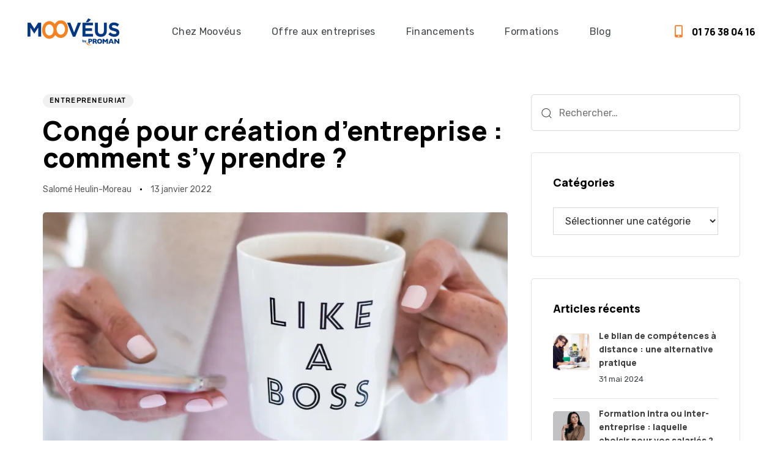

--- FILE ---
content_type: text/html; charset=UTF-8
request_url: https://www.mooveus.fr/blog/conge-creation-entreprise/
body_size: 56092
content:
<!DOCTYPE html>
<html lang="fr-FR">
<head ><meta charset="UTF-8"><script>if(navigator.userAgent.match(/MSIE|Internet Explorer/i)||navigator.userAgent.match(/Trident\/7\..*?rv:11/i)){var href=document.location.href;if(!href.match(/[?&]nowprocket/)){if(href.indexOf("?")==-1){if(href.indexOf("#")==-1){document.location.href=href+"?nowprocket=1"}else{document.location.href=href.replace("#","?nowprocket=1#")}}else{if(href.indexOf("#")==-1){document.location.href=href+"&nowprocket=1"}else{document.location.href=href.replace("#","&nowprocket=1#")}}}}</script><script>(()=>{class RocketLazyLoadScripts{constructor(){this.v="2.0.4",this.userEvents=["keydown","keyup","mousedown","mouseup","mousemove","mouseover","mouseout","touchmove","touchstart","touchend","touchcancel","wheel","click","dblclick","input"],this.attributeEvents=["onblur","onclick","oncontextmenu","ondblclick","onfocus","onmousedown","onmouseenter","onmouseleave","onmousemove","onmouseout","onmouseover","onmouseup","onmousewheel","onscroll","onsubmit"]}async t(){this.i(),this.o(),/iP(ad|hone)/.test(navigator.userAgent)&&this.h(),this.u(),this.l(this),this.m(),this.k(this),this.p(this),this._(),await Promise.all([this.R(),this.L()]),this.lastBreath=Date.now(),this.S(this),this.P(),this.D(),this.O(),this.M(),await this.C(this.delayedScripts.normal),await this.C(this.delayedScripts.defer),await this.C(this.delayedScripts.async),await this.T(),await this.F(),await this.j(),await this.A(),window.dispatchEvent(new Event("rocket-allScriptsLoaded")),this.everythingLoaded=!0,this.lastTouchEnd&&await new Promise(t=>setTimeout(t,500-Date.now()+this.lastTouchEnd)),this.I(),this.H(),this.U(),this.W()}i(){this.CSPIssue=sessionStorage.getItem("rocketCSPIssue"),document.addEventListener("securitypolicyviolation",t=>{this.CSPIssue||"script-src-elem"!==t.violatedDirective||"data"!==t.blockedURI||(this.CSPIssue=!0,sessionStorage.setItem("rocketCSPIssue",!0))},{isRocket:!0})}o(){window.addEventListener("pageshow",t=>{this.persisted=t.persisted,this.realWindowLoadedFired=!0},{isRocket:!0}),window.addEventListener("pagehide",()=>{this.onFirstUserAction=null},{isRocket:!0})}h(){let t;function e(e){t=e}window.addEventListener("touchstart",e,{isRocket:!0}),window.addEventListener("touchend",function i(o){o.changedTouches[0]&&t.changedTouches[0]&&Math.abs(o.changedTouches[0].pageX-t.changedTouches[0].pageX)<10&&Math.abs(o.changedTouches[0].pageY-t.changedTouches[0].pageY)<10&&o.timeStamp-t.timeStamp<200&&(window.removeEventListener("touchstart",e,{isRocket:!0}),window.removeEventListener("touchend",i,{isRocket:!0}),"INPUT"===o.target.tagName&&"text"===o.target.type||(o.target.dispatchEvent(new TouchEvent("touchend",{target:o.target,bubbles:!0})),o.target.dispatchEvent(new MouseEvent("mouseover",{target:o.target,bubbles:!0})),o.target.dispatchEvent(new PointerEvent("click",{target:o.target,bubbles:!0,cancelable:!0,detail:1,clientX:o.changedTouches[0].clientX,clientY:o.changedTouches[0].clientY})),event.preventDefault()))},{isRocket:!0})}q(t){this.userActionTriggered||("mousemove"!==t.type||this.firstMousemoveIgnored?"keyup"===t.type||"mouseover"===t.type||"mouseout"===t.type||(this.userActionTriggered=!0,this.onFirstUserAction&&this.onFirstUserAction()):this.firstMousemoveIgnored=!0),"click"===t.type&&t.preventDefault(),t.stopPropagation(),t.stopImmediatePropagation(),"touchstart"===this.lastEvent&&"touchend"===t.type&&(this.lastTouchEnd=Date.now()),"click"===t.type&&(this.lastTouchEnd=0),this.lastEvent=t.type,t.composedPath&&t.composedPath()[0].getRootNode()instanceof ShadowRoot&&(t.rocketTarget=t.composedPath()[0]),this.savedUserEvents.push(t)}u(){this.savedUserEvents=[],this.userEventHandler=this.q.bind(this),this.userEvents.forEach(t=>window.addEventListener(t,this.userEventHandler,{passive:!1,isRocket:!0})),document.addEventListener("visibilitychange",this.userEventHandler,{isRocket:!0})}U(){this.userEvents.forEach(t=>window.removeEventListener(t,this.userEventHandler,{passive:!1,isRocket:!0})),document.removeEventListener("visibilitychange",this.userEventHandler,{isRocket:!0}),this.savedUserEvents.forEach(t=>{(t.rocketTarget||t.target).dispatchEvent(new window[t.constructor.name](t.type,t))})}m(){const t="return false",e=Array.from(this.attributeEvents,t=>"data-rocket-"+t),i="["+this.attributeEvents.join("],[")+"]",o="[data-rocket-"+this.attributeEvents.join("],[data-rocket-")+"]",s=(e,i,o)=>{o&&o!==t&&(e.setAttribute("data-rocket-"+i,o),e["rocket"+i]=new Function("event",o),e.setAttribute(i,t))};new MutationObserver(t=>{for(const n of t)"attributes"===n.type&&(n.attributeName.startsWith("data-rocket-")||this.everythingLoaded?n.attributeName.startsWith("data-rocket-")&&this.everythingLoaded&&this.N(n.target,n.attributeName.substring(12)):s(n.target,n.attributeName,n.target.getAttribute(n.attributeName))),"childList"===n.type&&n.addedNodes.forEach(t=>{if(t.nodeType===Node.ELEMENT_NODE)if(this.everythingLoaded)for(const i of[t,...t.querySelectorAll(o)])for(const t of i.getAttributeNames())e.includes(t)&&this.N(i,t.substring(12));else for(const e of[t,...t.querySelectorAll(i)])for(const t of e.getAttributeNames())this.attributeEvents.includes(t)&&s(e,t,e.getAttribute(t))})}).observe(document,{subtree:!0,childList:!0,attributeFilter:[...this.attributeEvents,...e]})}I(){this.attributeEvents.forEach(t=>{document.querySelectorAll("[data-rocket-"+t+"]").forEach(e=>{this.N(e,t)})})}N(t,e){const i=t.getAttribute("data-rocket-"+e);i&&(t.setAttribute(e,i),t.removeAttribute("data-rocket-"+e))}k(t){Object.defineProperty(HTMLElement.prototype,"onclick",{get(){return this.rocketonclick||null},set(e){this.rocketonclick=e,this.setAttribute(t.everythingLoaded?"onclick":"data-rocket-onclick","this.rocketonclick(event)")}})}S(t){function e(e,i){let o=e[i];e[i]=null,Object.defineProperty(e,i,{get:()=>o,set(s){t.everythingLoaded?o=s:e["rocket"+i]=o=s}})}e(document,"onreadystatechange"),e(window,"onload"),e(window,"onpageshow");try{Object.defineProperty(document,"readyState",{get:()=>t.rocketReadyState,set(e){t.rocketReadyState=e},configurable:!0}),document.readyState="loading"}catch(t){console.log("WPRocket DJE readyState conflict, bypassing")}}l(t){this.originalAddEventListener=EventTarget.prototype.addEventListener,this.originalRemoveEventListener=EventTarget.prototype.removeEventListener,this.savedEventListeners=[],EventTarget.prototype.addEventListener=function(e,i,o){o&&o.isRocket||!t.B(e,this)&&!t.userEvents.includes(e)||t.B(e,this)&&!t.userActionTriggered||e.startsWith("rocket-")||t.everythingLoaded?t.originalAddEventListener.call(this,e,i,o):(t.savedEventListeners.push({target:this,remove:!1,type:e,func:i,options:o}),"mouseenter"!==e&&"mouseleave"!==e||t.originalAddEventListener.call(this,e,t.savedUserEvents.push,o))},EventTarget.prototype.removeEventListener=function(e,i,o){o&&o.isRocket||!t.B(e,this)&&!t.userEvents.includes(e)||t.B(e,this)&&!t.userActionTriggered||e.startsWith("rocket-")||t.everythingLoaded?t.originalRemoveEventListener.call(this,e,i,o):t.savedEventListeners.push({target:this,remove:!0,type:e,func:i,options:o})}}J(t,e){this.savedEventListeners=this.savedEventListeners.filter(i=>{let o=i.type,s=i.target||window;return e!==o||t!==s||(this.B(o,s)&&(i.type="rocket-"+o),this.$(i),!1)})}H(){EventTarget.prototype.addEventListener=this.originalAddEventListener,EventTarget.prototype.removeEventListener=this.originalRemoveEventListener,this.savedEventListeners.forEach(t=>this.$(t))}$(t){t.remove?this.originalRemoveEventListener.call(t.target,t.type,t.func,t.options):this.originalAddEventListener.call(t.target,t.type,t.func,t.options)}p(t){let e;function i(e){return t.everythingLoaded?e:e.split(" ").map(t=>"load"===t||t.startsWith("load.")?"rocket-jquery-load":t).join(" ")}function o(o){function s(e){const s=o.fn[e];o.fn[e]=o.fn.init.prototype[e]=function(){return this[0]===window&&t.userActionTriggered&&("string"==typeof arguments[0]||arguments[0]instanceof String?arguments[0]=i(arguments[0]):"object"==typeof arguments[0]&&Object.keys(arguments[0]).forEach(t=>{const e=arguments[0][t];delete arguments[0][t],arguments[0][i(t)]=e})),s.apply(this,arguments),this}}if(o&&o.fn&&!t.allJQueries.includes(o)){const e={DOMContentLoaded:[],"rocket-DOMContentLoaded":[]};for(const t in e)document.addEventListener(t,()=>{e[t].forEach(t=>t())},{isRocket:!0});o.fn.ready=o.fn.init.prototype.ready=function(i){function s(){parseInt(o.fn.jquery)>2?setTimeout(()=>i.bind(document)(o)):i.bind(document)(o)}return"function"==typeof i&&(t.realDomReadyFired?!t.userActionTriggered||t.fauxDomReadyFired?s():e["rocket-DOMContentLoaded"].push(s):e.DOMContentLoaded.push(s)),o([])},s("on"),s("one"),s("off"),t.allJQueries.push(o)}e=o}t.allJQueries=[],o(window.jQuery),Object.defineProperty(window,"jQuery",{get:()=>e,set(t){o(t)}})}P(){const t=new Map;document.write=document.writeln=function(e){const i=document.currentScript,o=document.createRange(),s=i.parentElement;let n=t.get(i);void 0===n&&(n=i.nextSibling,t.set(i,n));const c=document.createDocumentFragment();o.setStart(c,0),c.appendChild(o.createContextualFragment(e)),s.insertBefore(c,n)}}async R(){return new Promise(t=>{this.userActionTriggered?t():this.onFirstUserAction=t})}async L(){return new Promise(t=>{document.addEventListener("DOMContentLoaded",()=>{this.realDomReadyFired=!0,t()},{isRocket:!0})})}async j(){return this.realWindowLoadedFired?Promise.resolve():new Promise(t=>{window.addEventListener("load",t,{isRocket:!0})})}M(){this.pendingScripts=[];this.scriptsMutationObserver=new MutationObserver(t=>{for(const e of t)e.addedNodes.forEach(t=>{"SCRIPT"!==t.tagName||t.noModule||t.isWPRocket||this.pendingScripts.push({script:t,promise:new Promise(e=>{const i=()=>{const i=this.pendingScripts.findIndex(e=>e.script===t);i>=0&&this.pendingScripts.splice(i,1),e()};t.addEventListener("load",i,{isRocket:!0}),t.addEventListener("error",i,{isRocket:!0}),setTimeout(i,1e3)})})})}),this.scriptsMutationObserver.observe(document,{childList:!0,subtree:!0})}async F(){await this.X(),this.pendingScripts.length?(await this.pendingScripts[0].promise,await this.F()):this.scriptsMutationObserver.disconnect()}D(){this.delayedScripts={normal:[],async:[],defer:[]},document.querySelectorAll("script[type$=rocketlazyloadscript]").forEach(t=>{t.hasAttribute("data-rocket-src")?t.hasAttribute("async")&&!1!==t.async?this.delayedScripts.async.push(t):t.hasAttribute("defer")&&!1!==t.defer||"module"===t.getAttribute("data-rocket-type")?this.delayedScripts.defer.push(t):this.delayedScripts.normal.push(t):this.delayedScripts.normal.push(t)})}async _(){await this.L();let t=[];document.querySelectorAll("script[type$=rocketlazyloadscript][data-rocket-src]").forEach(e=>{let i=e.getAttribute("data-rocket-src");if(i&&!i.startsWith("data:")){i.startsWith("//")&&(i=location.protocol+i);try{const o=new URL(i).origin;o!==location.origin&&t.push({src:o,crossOrigin:e.crossOrigin||"module"===e.getAttribute("data-rocket-type")})}catch(t){}}}),t=[...new Map(t.map(t=>[JSON.stringify(t),t])).values()],this.Y(t,"preconnect")}async G(t){if(await this.K(),!0!==t.noModule||!("noModule"in HTMLScriptElement.prototype))return new Promise(e=>{let i;function o(){(i||t).setAttribute("data-rocket-status","executed"),e()}try{if(navigator.userAgent.includes("Firefox/")||""===navigator.vendor||this.CSPIssue)i=document.createElement("script"),[...t.attributes].forEach(t=>{let e=t.nodeName;"type"!==e&&("data-rocket-type"===e&&(e="type"),"data-rocket-src"===e&&(e="src"),i.setAttribute(e,t.nodeValue))}),t.text&&(i.text=t.text),t.nonce&&(i.nonce=t.nonce),i.hasAttribute("src")?(i.addEventListener("load",o,{isRocket:!0}),i.addEventListener("error",()=>{i.setAttribute("data-rocket-status","failed-network"),e()},{isRocket:!0}),setTimeout(()=>{i.isConnected||e()},1)):(i.text=t.text,o()),i.isWPRocket=!0,t.parentNode.replaceChild(i,t);else{const i=t.getAttribute("data-rocket-type"),s=t.getAttribute("data-rocket-src");i?(t.type=i,t.removeAttribute("data-rocket-type")):t.removeAttribute("type"),t.addEventListener("load",o,{isRocket:!0}),t.addEventListener("error",i=>{this.CSPIssue&&i.target.src.startsWith("data:")?(console.log("WPRocket: CSP fallback activated"),t.removeAttribute("src"),this.G(t).then(e)):(t.setAttribute("data-rocket-status","failed-network"),e())},{isRocket:!0}),s?(t.fetchPriority="high",t.removeAttribute("data-rocket-src"),t.src=s):t.src="data:text/javascript;base64,"+window.btoa(unescape(encodeURIComponent(t.text)))}}catch(i){t.setAttribute("data-rocket-status","failed-transform"),e()}});t.setAttribute("data-rocket-status","skipped")}async C(t){const e=t.shift();return e?(e.isConnected&&await this.G(e),this.C(t)):Promise.resolve()}O(){this.Y([...this.delayedScripts.normal,...this.delayedScripts.defer,...this.delayedScripts.async],"preload")}Y(t,e){this.trash=this.trash||[];let i=!0;var o=document.createDocumentFragment();t.forEach(t=>{const s=t.getAttribute&&t.getAttribute("data-rocket-src")||t.src;if(s&&!s.startsWith("data:")){const n=document.createElement("link");n.href=s,n.rel=e,"preconnect"!==e&&(n.as="script",n.fetchPriority=i?"high":"low"),t.getAttribute&&"module"===t.getAttribute("data-rocket-type")&&(n.crossOrigin=!0),t.crossOrigin&&(n.crossOrigin=t.crossOrigin),t.integrity&&(n.integrity=t.integrity),t.nonce&&(n.nonce=t.nonce),o.appendChild(n),this.trash.push(n),i=!1}}),document.head.appendChild(o)}W(){this.trash.forEach(t=>t.remove())}async T(){try{document.readyState="interactive"}catch(t){}this.fauxDomReadyFired=!0;try{await this.K(),this.J(document,"readystatechange"),document.dispatchEvent(new Event("rocket-readystatechange")),await this.K(),document.rocketonreadystatechange&&document.rocketonreadystatechange(),await this.K(),this.J(document,"DOMContentLoaded"),document.dispatchEvent(new Event("rocket-DOMContentLoaded")),await this.K(),this.J(window,"DOMContentLoaded"),window.dispatchEvent(new Event("rocket-DOMContentLoaded"))}catch(t){console.error(t)}}async A(){try{document.readyState="complete"}catch(t){}try{await this.K(),this.J(document,"readystatechange"),document.dispatchEvent(new Event("rocket-readystatechange")),await this.K(),document.rocketonreadystatechange&&document.rocketonreadystatechange(),await this.K(),this.J(window,"load"),window.dispatchEvent(new Event("rocket-load")),await this.K(),window.rocketonload&&window.rocketonload(),await this.K(),this.allJQueries.forEach(t=>t(window).trigger("rocket-jquery-load")),await this.K(),this.J(window,"pageshow");const t=new Event("rocket-pageshow");t.persisted=this.persisted,window.dispatchEvent(t),await this.K(),window.rocketonpageshow&&window.rocketonpageshow({persisted:this.persisted})}catch(t){console.error(t)}}async K(){Date.now()-this.lastBreath>45&&(await this.X(),this.lastBreath=Date.now())}async X(){return document.hidden?new Promise(t=>setTimeout(t)):new Promise(t=>requestAnimationFrame(t))}B(t,e){return e===document&&"readystatechange"===t||(e===document&&"DOMContentLoaded"===t||(e===window&&"DOMContentLoaded"===t||(e===window&&"load"===t||e===window&&"pageshow"===t)))}static run(){(new RocketLazyLoadScripts).t()}}RocketLazyLoadScripts.run()})();</script>

	<!-- Global site tag (gtag.js) - Google Analytics -->
	<script type="rocketlazyloadscript" async data-rocket-src="https://www.googletagmanager.com/gtag/js?id=UA-154597175-1"></script>
	<script type="rocketlazyloadscript">
	  window.dataLayer = window.dataLayer || [];
	  function gtag(){dataLayer.push(arguments);}
	  gtag('js', new Date());
	  gtag('config', 'UA-154597175-1', { 'optimize_id': 'GTM-KVJVS4D'});
	  gtag('config', 'AW-696240360');
	</script>

	<!-- Google Tag Manager -->
	<script type="rocketlazyloadscript">(function(w,d,s,l,i){w[l]=w[l]||[];w[l].push({'gtm.start':
	new Date().getTime(),event:'gtm.js'});var f=d.getElementsByTagName(s)[0],
	j=d.createElement(s),dl=l!='dataLayer'?'&l='+l:'';j.async=true;j.src=
	'https://www.googletagmanager.com/gtm.js?id='+i+dl;f.parentNode.insertBefore(j,f);
	})(window,document,'script','dataLayer','GTM-NWMF7WP');</script>
	<!-- End Google Tag Manager -->
	
	<meta name="viewport" content="width=device-width, initial-scale=1.0" />
	<meta http-equiv="X-UA-Compatible" content="IE=edge">
	<link rel="profile" href="https://gmpg.org/xfn/11">
	<meta name="mobile-web-app-capable" content="yes">
<meta name="apple-mobile-web-app-capable" content="yes">
<meta name="apple-mobile-web-app-title" content="Moovéus - formations qui boostent votre carrière">
<link rel="pingback" href="https://www.mooveus.fr/xmlrpc.php" />
			<script type="rocketlazyloadscript" data-rocket-type="text/javascript">
			var WebFontConfig = WebFontConfig || {};
			WebFontConfig['active'] = function() {
				if ( typeof ( window.jQuery ) !== 'undefined' ) {
					jQuery(window).trigger('liquid_async_fonts_active');
				}
			};
			WebFontConfig['inactive'] = function() {
				if ( typeof ( window.jQuery ) !== 'undefined' ) {
					jQuery(window).trigger('liquid_async_fonts_inactive');
				}
			};
			</script>
			<meta name='robots' content='index, follow, max-image-preview:large, max-snippet:-1, max-video-preview:-1' />
	<style>img:is([sizes="auto" i], [sizes^="auto," i]) { contain-intrinsic-size: 3000px 1500px }</style>
	
	<!-- This site is optimized with the Yoast SEO plugin v26.6 - https://yoast.com/wordpress/plugins/seo/ -->
	<title>Congé pour création d’entreprise : comment s’y prendre ? - Moovéus</title>
<link data-rocket-preload as="style" href="https://fonts.googleapis.com/css?family=Rubik%3A400%7CManrope%3A800%2C600&#038;display=swap" rel="preload">
<link href="https://fonts.googleapis.com/css?family=Rubik%3A400%7CManrope%3A800%2C600&#038;display=swap" media="print" onload="this.media=&#039;all&#039;" rel="stylesheet">
<noscript><link rel="stylesheet" href="https://fonts.googleapis.com/css?family=Rubik%3A400%7CManrope%3A800%2C600&#038;display=swap"></noscript>
	<meta name="description" content="Conserver la sécurité de l&#039;emploi tout en concrétisant un projet entrepreneurial ? C&#039;est possible avec le congé pour création d&#039;entreprise." />
	<link rel="canonical" href="https://www.mooveus.fr/blog/conge-creation-entreprise/" />
	<meta property="og:locale" content="fr_FR" />
	<meta property="og:type" content="article" />
	<meta property="og:title" content="Congé pour création d’entreprise : comment s’y prendre ? - Moovéus" />
	<meta property="og:description" content="Conserver la sécurité de l&#039;emploi tout en concrétisant un projet entrepreneurial ? C&#039;est possible avec le congé pour création d&#039;entreprise." />
	<meta property="og:url" content="https://www.mooveus.fr/blog/conge-creation-entreprise/" />
	<meta property="og:site_name" content="Moovéus" />
	<meta property="article:published_time" content="2022-01-13T11:11:04+00:00" />
	<meta property="article:modified_time" content="2026-01-05T13:00:05+00:00" />
	<meta property="og:image" content="https://www.mooveus.fr/wp-content/uploads/2022/01/patron-entreprise.webp" />
	<meta property="og:image:width" content="1045" />
	<meta property="og:image:height" content="549" />
	<meta property="og:image:type" content="image/webp" />
	<meta name="author" content="Salomé Heulin-Moreau" />
	<meta name="twitter:card" content="summary_large_image" />
	<meta name="twitter:label1" content="Écrit par" />
	<meta name="twitter:data1" content="Salomé Heulin-Moreau" />
	<meta name="twitter:label2" content="Durée de lecture estimée" />
	<meta name="twitter:data2" content="10 minutes" />
	<script type="application/ld+json" class="yoast-schema-graph">{"@context":"https://schema.org","@graph":[{"@type":"WebPage","@id":"https://www.mooveus.fr/blog/conge-creation-entreprise/","url":"https://www.mooveus.fr/blog/conge-creation-entreprise/","name":"Congé pour création d’entreprise : comment s’y prendre ? - Moovéus","isPartOf":{"@id":"https://www.mooveus.fr/#website"},"primaryImageOfPage":{"@id":"https://www.mooveus.fr/blog/conge-creation-entreprise/#primaryimage"},"image":{"@id":"https://www.mooveus.fr/blog/conge-creation-entreprise/#primaryimage"},"thumbnailUrl":"https://www.mooveus.fr/wp-content/uploads/2022/01/patron-entreprise.webp","datePublished":"2022-01-13T11:11:04+00:00","dateModified":"2026-01-05T13:00:05+00:00","author":{"@id":"https://www.mooveus.fr/#/schema/person/cfcea0fd9ec7ace22d15455ca7549556"},"description":"Conserver la sécurité de l'emploi tout en concrétisant un projet entrepreneurial ? C'est possible avec le congé pour création d'entreprise.","inLanguage":"fr-FR","potentialAction":[{"@type":"ReadAction","target":["https://www.mooveus.fr/blog/conge-creation-entreprise/"]}]},{"@type":"ImageObject","inLanguage":"fr-FR","@id":"https://www.mooveus.fr/blog/conge-creation-entreprise/#primaryimage","url":"https://www.mooveus.fr/wp-content/uploads/2022/01/patron-entreprise.webp","contentUrl":"https://www.mooveus.fr/wp-content/uploads/2022/01/patron-entreprise.webp","width":1045,"height":549},{"@type":"WebSite","@id":"https://www.mooveus.fr/#website","url":"https://www.mooveus.fr/","name":"Moovéus","description":"formations qui boostent votre carrière","potentialAction":[{"@type":"SearchAction","target":{"@type":"EntryPoint","urlTemplate":"https://www.mooveus.fr/?s={search_term_string}"},"query-input":{"@type":"PropertyValueSpecification","valueRequired":true,"valueName":"search_term_string"}}],"inLanguage":"fr-FR"},{"@type":"Person","@id":"https://www.mooveus.fr/#/schema/person/cfcea0fd9ec7ace22d15455ca7549556","name":"Salomé Heulin-Moreau","image":{"@type":"ImageObject","inLanguage":"fr-FR","@id":"https://www.mooveus.fr/#/schema/person/image/","url":"https://secure.gravatar.com/avatar/38f35b3c0071e9e60852d19d14354ba7?s=96&d=blank&r=g","contentUrl":"https://secure.gravatar.com/avatar/38f35b3c0071e9e60852d19d14354ba7?s=96&d=blank&r=g","caption":"Salomé Heulin-Moreau"},"description":"Responsable de projet webmarketing","url":"https://www.mooveus.fr/blog/author/salome/"}]}</script>
	<!-- / Yoast SEO plugin. -->


<link rel='dns-prefetch' href='//js-eu1.hs-scripts.com' />
<link rel='dns-prefetch' href='//cdn.jsdelivr.net' />
<link rel='dns-prefetch' href='//unpkg.com' />
<link rel='dns-prefetch' href='//www.googletagmanager.com' />
<link rel='dns-prefetch' href='//fonts.googleapis.com' />
<link href='https://fonts.gstatic.com' crossorigin rel='preconnect' />
<link rel="alternate" type="application/rss+xml" title="Moovéus &raquo; Flux" href="https://www.mooveus.fr/feed/" />
<link rel="alternate" type="application/rss+xml" title="Moovéus &raquo; Flux des commentaires" href="https://www.mooveus.fr/comments/feed/" />
<link rel="alternate" type="application/rss+xml" title="Moovéus &raquo; Congé pour création d’entreprise : comment s’y prendre ? Flux des commentaires" href="https://www.mooveus.fr/blog/conge-creation-entreprise/feed/" />
<link rel="preload" href="https://www.mooveus.fr/wp-content/themes/hub/assets/vendors/liquid-icon/lqd-essentials/fonts/lqd-essentials.woff2" as="font" type="font/woff2" crossorigin><style id='wp-emoji-styles-inline-css' type='text/css'>

	img.wp-smiley, img.emoji {
		display: inline !important;
		border: none !important;
		box-shadow: none !important;
		height: 1em !important;
		width: 1em !important;
		margin: 0 0.07em !important;
		vertical-align: -0.1em !important;
		background: none !important;
		padding: 0 !important;
	}
</style>
<link data-minify="1" rel='stylesheet' id='wp-block-library-css' href='https://www.mooveus.fr/wp-content/cache/min/1/wp-includes/css/dist/block-library/style.css?ver=1767189158' type='text/css' media='all' />
<style id='wp-block-library-theme-inline-css' type='text/css'>
.wp-block-audio :where(figcaption){
  color:#555;
  font-size:13px;
  text-align:center;
}
.is-dark-theme .wp-block-audio :where(figcaption){
  color:#ffffffa6;
}

.wp-block-audio{
  margin:0 0 1em;
}

.wp-block-code{
  border:1px solid #ccc;
  border-radius:4px;
  font-family:Menlo,Consolas,monaco,monospace;
  padding:.8em 1em;
}

.wp-block-embed :where(figcaption){
  color:#555;
  font-size:13px;
  text-align:center;
}
.is-dark-theme .wp-block-embed :where(figcaption){
  color:#ffffffa6;
}

.wp-block-embed{
  margin:0 0 1em;
}

.blocks-gallery-caption{
  color:#555;
  font-size:13px;
  text-align:center;
}
.is-dark-theme .blocks-gallery-caption{
  color:#ffffffa6;
}

:root :where(.wp-block-image figcaption){
  color:#555;
  font-size:13px;
  text-align:center;
}
.is-dark-theme :root :where(.wp-block-image figcaption){
  color:#ffffffa6;
}

.wp-block-image{
  margin:0 0 1em;
}

.wp-block-pullquote{
  border-bottom:4px solid;
  border-top:4px solid;
  color:currentColor;
  margin-bottom:1.75em;
}
.wp-block-pullquote cite,.wp-block-pullquote footer,.wp-block-pullquote__citation{
  color:currentColor;
  font-size:.8125em;
  font-style:normal;
  text-transform:uppercase;
}

.wp-block-quote{
  border-left:.25em solid;
  margin:0 0 1.75em;
  padding-left:1em;
}
.wp-block-quote cite,.wp-block-quote footer{
  color:currentColor;
  font-size:.8125em;
  font-style:normal;
  position:relative;
}
.wp-block-quote:where(.has-text-align-right){
  border-left:none;
  border-right:.25em solid;
  padding-left:0;
  padding-right:1em;
}
.wp-block-quote:where(.has-text-align-center){
  border:none;
  padding-left:0;
}
.wp-block-quote.is-large,.wp-block-quote.is-style-large,.wp-block-quote:where(.is-style-plain){
  border:none;
}

.wp-block-search .wp-block-search__label{
  font-weight:700;
}

.wp-block-search__button{
  border:1px solid #ccc;
  padding:.375em .625em;
}

:where(.wp-block-group.has-background){
  padding:1.25em 2.375em;
}

.wp-block-separator.has-css-opacity{
  opacity:.4;
}

.wp-block-separator{
  border:none;
  border-bottom:2px solid;
  margin-left:auto;
  margin-right:auto;
}
.wp-block-separator.has-alpha-channel-opacity{
  opacity:1;
}
.wp-block-separator:not(.is-style-wide):not(.is-style-dots){
  width:100px;
}
.wp-block-separator.has-background:not(.is-style-dots){
  border-bottom:none;
  height:1px;
}
.wp-block-separator.has-background:not(.is-style-wide):not(.is-style-dots){
  height:2px;
}

.wp-block-table{
  margin:0 0 1em;
}
.wp-block-table td,.wp-block-table th{
  word-break:normal;
}
.wp-block-table :where(figcaption){
  color:#555;
  font-size:13px;
  text-align:center;
}
.is-dark-theme .wp-block-table :where(figcaption){
  color:#ffffffa6;
}

.wp-block-video :where(figcaption){
  color:#555;
  font-size:13px;
  text-align:center;
}
.is-dark-theme .wp-block-video :where(figcaption){
  color:#ffffffa6;
}

.wp-block-video{
  margin:0 0 1em;
}

:root :where(.wp-block-template-part.has-background){
  margin-bottom:0;
  margin-top:0;
  padding:1.25em 2.375em;
}
</style>
<style id='classic-theme-styles-inline-css' type='text/css'>
/**
 * These rules are needed for backwards compatibility.
 * They should match the button element rules in the base theme.json file.
 */
.wp-block-button__link {
	color: #ffffff;
	background-color: #32373c;
	border-radius: 9999px; /* 100% causes an oval, but any explicit but really high value retains the pill shape. */

	/* This needs a low specificity so it won't override the rules from the button element if defined in theme.json. */
	box-shadow: none;
	text-decoration: none;

	/* The extra 2px are added to size solids the same as the outline versions.*/
	padding: calc(0.667em + 2px) calc(1.333em + 2px);

	font-size: 1.125em;
}

.wp-block-file__button {
	background: #32373c;
	color: #ffffff;
	text-decoration: none;
}

</style>
<style id='global-styles-inline-css' type='text/css'>
:root{--wp--preset--aspect-ratio--square: 1;--wp--preset--aspect-ratio--4-3: 4/3;--wp--preset--aspect-ratio--3-4: 3/4;--wp--preset--aspect-ratio--3-2: 3/2;--wp--preset--aspect-ratio--2-3: 2/3;--wp--preset--aspect-ratio--16-9: 16/9;--wp--preset--aspect-ratio--9-16: 9/16;--wp--preset--color--black: #000000;--wp--preset--color--cyan-bluish-gray: #abb8c3;--wp--preset--color--white: #ffffff;--wp--preset--color--pale-pink: #f78da7;--wp--preset--color--vivid-red: #cf2e2e;--wp--preset--color--luminous-vivid-orange: #ff6900;--wp--preset--color--luminous-vivid-amber: #fcb900;--wp--preset--color--light-green-cyan: #7bdcb5;--wp--preset--color--vivid-green-cyan: #00d084;--wp--preset--color--pale-cyan-blue: #8ed1fc;--wp--preset--color--vivid-cyan-blue: #0693e3;--wp--preset--color--vivid-purple: #9b51e0;--wp--preset--gradient--vivid-cyan-blue-to-vivid-purple: linear-gradient(135deg,rgba(6,147,227,1) 0%,rgb(155,81,224) 100%);--wp--preset--gradient--light-green-cyan-to-vivid-green-cyan: linear-gradient(135deg,rgb(122,220,180) 0%,rgb(0,208,130) 100%);--wp--preset--gradient--luminous-vivid-amber-to-luminous-vivid-orange: linear-gradient(135deg,rgba(252,185,0,1) 0%,rgba(255,105,0,1) 100%);--wp--preset--gradient--luminous-vivid-orange-to-vivid-red: linear-gradient(135deg,rgba(255,105,0,1) 0%,rgb(207,46,46) 100%);--wp--preset--gradient--very-light-gray-to-cyan-bluish-gray: linear-gradient(135deg,rgb(238,238,238) 0%,rgb(169,184,195) 100%);--wp--preset--gradient--cool-to-warm-spectrum: linear-gradient(135deg,rgb(74,234,220) 0%,rgb(151,120,209) 20%,rgb(207,42,186) 40%,rgb(238,44,130) 60%,rgb(251,105,98) 80%,rgb(254,248,76) 100%);--wp--preset--gradient--blush-light-purple: linear-gradient(135deg,rgb(255,206,236) 0%,rgb(152,150,240) 100%);--wp--preset--gradient--blush-bordeaux: linear-gradient(135deg,rgb(254,205,165) 0%,rgb(254,45,45) 50%,rgb(107,0,62) 100%);--wp--preset--gradient--luminous-dusk: linear-gradient(135deg,rgb(255,203,112) 0%,rgb(199,81,192) 50%,rgb(65,88,208) 100%);--wp--preset--gradient--pale-ocean: linear-gradient(135deg,rgb(255,245,203) 0%,rgb(182,227,212) 50%,rgb(51,167,181) 100%);--wp--preset--gradient--electric-grass: linear-gradient(135deg,rgb(202,248,128) 0%,rgb(113,206,126) 100%);--wp--preset--gradient--midnight: linear-gradient(135deg,rgb(2,3,129) 0%,rgb(40,116,252) 100%);--wp--preset--font-size--small: 13px;--wp--preset--font-size--medium: 20px;--wp--preset--font-size--large: 36px;--wp--preset--font-size--x-large: 42px;--wp--preset--spacing--20: 0.44rem;--wp--preset--spacing--30: 0.67rem;--wp--preset--spacing--40: 1rem;--wp--preset--spacing--50: 1.5rem;--wp--preset--spacing--60: 2.25rem;--wp--preset--spacing--70: 3.38rem;--wp--preset--spacing--80: 5.06rem;--wp--preset--shadow--natural: 6px 6px 9px rgba(0, 0, 0, 0.2);--wp--preset--shadow--deep: 12px 12px 50px rgba(0, 0, 0, 0.4);--wp--preset--shadow--sharp: 6px 6px 0px rgba(0, 0, 0, 0.2);--wp--preset--shadow--outlined: 6px 6px 0px -3px rgba(255, 255, 255, 1), 6px 6px rgba(0, 0, 0, 1);--wp--preset--shadow--crisp: 6px 6px 0px rgba(0, 0, 0, 1);}:where(.is-layout-flex){gap: 0.5em;}:where(.is-layout-grid){gap: 0.5em;}body .is-layout-flex{display: flex;}.is-layout-flex{flex-wrap: wrap;align-items: center;}.is-layout-flex > :is(*, div){margin: 0;}body .is-layout-grid{display: grid;}.is-layout-grid > :is(*, div){margin: 0;}:where(.wp-block-columns.is-layout-flex){gap: 2em;}:where(.wp-block-columns.is-layout-grid){gap: 2em;}:where(.wp-block-post-template.is-layout-flex){gap: 1.25em;}:where(.wp-block-post-template.is-layout-grid){gap: 1.25em;}.has-black-color{color: var(--wp--preset--color--black) !important;}.has-cyan-bluish-gray-color{color: var(--wp--preset--color--cyan-bluish-gray) !important;}.has-white-color{color: var(--wp--preset--color--white) !important;}.has-pale-pink-color{color: var(--wp--preset--color--pale-pink) !important;}.has-vivid-red-color{color: var(--wp--preset--color--vivid-red) !important;}.has-luminous-vivid-orange-color{color: var(--wp--preset--color--luminous-vivid-orange) !important;}.has-luminous-vivid-amber-color{color: var(--wp--preset--color--luminous-vivid-amber) !important;}.has-light-green-cyan-color{color: var(--wp--preset--color--light-green-cyan) !important;}.has-vivid-green-cyan-color{color: var(--wp--preset--color--vivid-green-cyan) !important;}.has-pale-cyan-blue-color{color: var(--wp--preset--color--pale-cyan-blue) !important;}.has-vivid-cyan-blue-color{color: var(--wp--preset--color--vivid-cyan-blue) !important;}.has-vivid-purple-color{color: var(--wp--preset--color--vivid-purple) !important;}.has-black-background-color{background-color: var(--wp--preset--color--black) !important;}.has-cyan-bluish-gray-background-color{background-color: var(--wp--preset--color--cyan-bluish-gray) !important;}.has-white-background-color{background-color: var(--wp--preset--color--white) !important;}.has-pale-pink-background-color{background-color: var(--wp--preset--color--pale-pink) !important;}.has-vivid-red-background-color{background-color: var(--wp--preset--color--vivid-red) !important;}.has-luminous-vivid-orange-background-color{background-color: var(--wp--preset--color--luminous-vivid-orange) !important;}.has-luminous-vivid-amber-background-color{background-color: var(--wp--preset--color--luminous-vivid-amber) !important;}.has-light-green-cyan-background-color{background-color: var(--wp--preset--color--light-green-cyan) !important;}.has-vivid-green-cyan-background-color{background-color: var(--wp--preset--color--vivid-green-cyan) !important;}.has-pale-cyan-blue-background-color{background-color: var(--wp--preset--color--pale-cyan-blue) !important;}.has-vivid-cyan-blue-background-color{background-color: var(--wp--preset--color--vivid-cyan-blue) !important;}.has-vivid-purple-background-color{background-color: var(--wp--preset--color--vivid-purple) !important;}.has-black-border-color{border-color: var(--wp--preset--color--black) !important;}.has-cyan-bluish-gray-border-color{border-color: var(--wp--preset--color--cyan-bluish-gray) !important;}.has-white-border-color{border-color: var(--wp--preset--color--white) !important;}.has-pale-pink-border-color{border-color: var(--wp--preset--color--pale-pink) !important;}.has-vivid-red-border-color{border-color: var(--wp--preset--color--vivid-red) !important;}.has-luminous-vivid-orange-border-color{border-color: var(--wp--preset--color--luminous-vivid-orange) !important;}.has-luminous-vivid-amber-border-color{border-color: var(--wp--preset--color--luminous-vivid-amber) !important;}.has-light-green-cyan-border-color{border-color: var(--wp--preset--color--light-green-cyan) !important;}.has-vivid-green-cyan-border-color{border-color: var(--wp--preset--color--vivid-green-cyan) !important;}.has-pale-cyan-blue-border-color{border-color: var(--wp--preset--color--pale-cyan-blue) !important;}.has-vivid-cyan-blue-border-color{border-color: var(--wp--preset--color--vivid-cyan-blue) !important;}.has-vivid-purple-border-color{border-color: var(--wp--preset--color--vivid-purple) !important;}.has-vivid-cyan-blue-to-vivid-purple-gradient-background{background: var(--wp--preset--gradient--vivid-cyan-blue-to-vivid-purple) !important;}.has-light-green-cyan-to-vivid-green-cyan-gradient-background{background: var(--wp--preset--gradient--light-green-cyan-to-vivid-green-cyan) !important;}.has-luminous-vivid-amber-to-luminous-vivid-orange-gradient-background{background: var(--wp--preset--gradient--luminous-vivid-amber-to-luminous-vivid-orange) !important;}.has-luminous-vivid-orange-to-vivid-red-gradient-background{background: var(--wp--preset--gradient--luminous-vivid-orange-to-vivid-red) !important;}.has-very-light-gray-to-cyan-bluish-gray-gradient-background{background: var(--wp--preset--gradient--very-light-gray-to-cyan-bluish-gray) !important;}.has-cool-to-warm-spectrum-gradient-background{background: var(--wp--preset--gradient--cool-to-warm-spectrum) !important;}.has-blush-light-purple-gradient-background{background: var(--wp--preset--gradient--blush-light-purple) !important;}.has-blush-bordeaux-gradient-background{background: var(--wp--preset--gradient--blush-bordeaux) !important;}.has-luminous-dusk-gradient-background{background: var(--wp--preset--gradient--luminous-dusk) !important;}.has-pale-ocean-gradient-background{background: var(--wp--preset--gradient--pale-ocean) !important;}.has-electric-grass-gradient-background{background: var(--wp--preset--gradient--electric-grass) !important;}.has-midnight-gradient-background{background: var(--wp--preset--gradient--midnight) !important;}.has-small-font-size{font-size: var(--wp--preset--font-size--small) !important;}.has-medium-font-size{font-size: var(--wp--preset--font-size--medium) !important;}.has-large-font-size{font-size: var(--wp--preset--font-size--large) !important;}.has-x-large-font-size{font-size: var(--wp--preset--font-size--x-large) !important;}
:where(.wp-block-post-template.is-layout-flex){gap: 1.25em;}:where(.wp-block-post-template.is-layout-grid){gap: 1.25em;}
:where(.wp-block-columns.is-layout-flex){gap: 2em;}:where(.wp-block-columns.is-layout-grid){gap: 2em;}
:root :where(.wp-block-pullquote){font-size: 1.5em;line-height: 1.6;}
</style>
<link rel='stylesheet' id='kk-star-ratings-css' href='https://www.mooveus.fr/wp-content/plugins/kk-star-ratings/src/core/public/css/kk-star-ratings.min.css?ver=5.4.10.3' type='text/css' media='all' />
<link data-minify="1" rel='stylesheet' id='cookie-notice-front-css' href='https://www.mooveus.fr/wp-content/cache/min/1/wp-content/plugins/cookie-notice/css/front.css?ver=1767189158' type='text/css' media='all' />
<link data-minify="1" rel='stylesheet' id='contact-form-7-css' href='https://www.mooveus.fr/wp-content/cache/min/1/wp-content/plugins/contact-form-7/includes/css/styles.css?ver=1767189158' type='text/css' media='all' />
<link data-minify="1" rel='stylesheet' id='wpcf7-redirect-script-frontend-css' href='https://www.mooveus.fr/wp-content/cache/min/1/wp-content/plugins/wpcf7-redirect/build/assets/frontend-script.css?ver=1767189158' type='text/css' media='all' />
<link data-minify="1" rel='stylesheet' id='ez-toc-css' href='https://www.mooveus.fr/wp-content/cache/min/1/wp-content/plugins/easy-table-of-contents/assets/css/screen.css?ver=1767189209' type='text/css' media='all' />
<style id='ez-toc-inline-css' type='text/css'>
div#ez-toc-container .ez-toc-title {font-size: 120%;}div#ez-toc-container .ez-toc-title {font-weight: 700;}div#ez-toc-container ul li , div#ez-toc-container ul li a {font-size: 95%;}div#ez-toc-container ul li , div#ez-toc-container ul li a {font-weight: 500;}div#ez-toc-container nav ul ul li {font-size: 90%;}div#ez-toc-container {background: #f7f7f7;border: 1px solid #eeeeee;}div#ez-toc-container p.ez-toc-title , #ez-toc-container .ez_toc_custom_title_icon , #ez-toc-container .ez_toc_custom_toc_icon {color: #000000;}div#ez-toc-container ul.ez-toc-list a {color: #fa8231;}div#ez-toc-container ul.ez-toc-list a:hover {color: #000000;}div#ez-toc-container ul.ez-toc-list a:visited {color: #fa8231;}.ez-toc-counter nav ul li a::before {color: ;}.ez-toc-box-title {font-weight: bold; margin-bottom: 10px; text-align: center; text-transform: uppercase; letter-spacing: 1px; color: #666; padding-bottom: 5px;position:absolute;top:-4%;left:5%;background-color: inherit;transition: top 0.3s ease;}.ez-toc-box-title.toc-closed {top:-25%;}
.ez-toc-container-direction {direction: ltr;}.ez-toc-counter ul{counter-reset: item ;}.ez-toc-counter nav ul li a::before {content: counters(item, '.', decimal) '. ';display: inline-block;counter-increment: item;flex-grow: 0;flex-shrink: 0;margin-right: .2em; float: left; }.ez-toc-widget-direction {direction: ltr;}.ez-toc-widget-container ul{counter-reset: item ;}.ez-toc-widget-container nav ul li a::before {content: counters(item, '.', decimal) '. ';display: inline-block;counter-increment: item;flex-grow: 0;flex-shrink: 0;margin-right: .2em; float: left; }
</style>
<link rel='stylesheet' id='bootstrap-css' href='https://www.mooveus.fr/wp-content/themes/hub/assets/vendors/bootstrap/css/bootstrap.min.css' type='text/css' media='all' />
<link data-minify="1" rel='stylesheet' id='liquid-base-css' href='https://www.mooveus.fr/wp-content/cache/min/1/wp-content/themes/hub/style.css?ver=1767189158' type='text/css' media='all' />
<link rel='stylesheet' id='liquid-theme-css' href='https://www.mooveus.fr/wp-content/themes/hub/assets/css/theme.min.css' type='text/css' media='all' />
<link rel='stylesheet' id='theme-responsive-min-css' href='https://www.mooveus.fr/wp-content/themes/hub/assets/css/theme-responsive-min.min.css?ver=6.7.4' type='text/css' media='screen and (min-width: 1200px)' />
<link rel='stylesheet' id='theme-responsive-max-css' href='https://www.mooveus.fr/wp-content/themes/hub/assets/css/theme-responsive-max.min.css?ver=6.7.4' type='text/css' media='screen and (max-width: 1199px)' />
<link data-minify="1" rel='stylesheet' id='wpdiscuz-frontend-css-css' href='https://www.mooveus.fr/wp-content/cache/min/1/wp-content/plugins/wpdiscuz/themes/default/style.css?ver=1767189218' type='text/css' media='all' />
<style id='wpdiscuz-frontend-css-inline-css' type='text/css'>
 #wpdcom .wpd-blog-administrator .wpd-comment-label{color:#ffffff;background-color:#f07d13;border:none}#wpdcom .wpd-blog-administrator .wpd-comment-author, #wpdcom .wpd-blog-administrator .wpd-comment-author a{color:#f07d13}#wpdcom.wpd-layout-1 .wpd-comment .wpd-blog-administrator .wpd-avatar img{border-color:#f07d13}#wpdcom.wpd-layout-2 .wpd-comment.wpd-reply .wpd-comment-wrap.wpd-blog-administrator{border-left:3px solid #f07d13}#wpdcom.wpd-layout-2 .wpd-comment .wpd-blog-administrator .wpd-avatar img{border-bottom-color:#f07d13}#wpdcom.wpd-layout-3 .wpd-blog-administrator .wpd-comment-subheader{border-top:1px dashed #f07d13}#wpdcom.wpd-layout-3 .wpd-reply .wpd-blog-administrator .wpd-comment-right{border-left:1px solid #f07d13}#wpdcom .wpd-blog-editor .wpd-comment-label{color:#ffffff;background-color:#f07d13;border:none}#wpdcom .wpd-blog-editor .wpd-comment-author, #wpdcom .wpd-blog-editor .wpd-comment-author a{color:#f07d13}#wpdcom.wpd-layout-1 .wpd-comment .wpd-blog-editor .wpd-avatar img{border-color:#f07d13}#wpdcom.wpd-layout-2 .wpd-comment.wpd-reply .wpd-comment-wrap.wpd-blog-editor{border-left:3px solid #f07d13}#wpdcom.wpd-layout-2 .wpd-comment .wpd-blog-editor .wpd-avatar img{border-bottom-color:#f07d13}#wpdcom.wpd-layout-3 .wpd-blog-editor .wpd-comment-subheader{border-top:1px dashed #f07d13}#wpdcom.wpd-layout-3 .wpd-reply .wpd-blog-editor .wpd-comment-right{border-left:1px solid #f07d13}#wpdcom .wpd-blog-author .wpd-comment-label{color:#ffffff;background-color:#f07d13;border:none}#wpdcom .wpd-blog-author .wpd-comment-author, #wpdcom .wpd-blog-author .wpd-comment-author a{color:#f07d13}#wpdcom.wpd-layout-1 .wpd-comment .wpd-blog-author .wpd-avatar img{border-color:#f07d13}#wpdcom.wpd-layout-2 .wpd-comment .wpd-blog-author .wpd-avatar img{border-bottom-color:#f07d13}#wpdcom.wpd-layout-3 .wpd-blog-author .wpd-comment-subheader{border-top:1px dashed #f07d13}#wpdcom.wpd-layout-3 .wpd-reply .wpd-blog-author .wpd-comment-right{border-left:1px solid #f07d13}#wpdcom .wpd-blog-contributor .wpd-comment-label{color:#ffffff;background-color:#00B38F;border:none}#wpdcom .wpd-blog-contributor .wpd-comment-author, #wpdcom .wpd-blog-contributor .wpd-comment-author a{color:#00B38F}#wpdcom.wpd-layout-1 .wpd-comment .wpd-blog-contributor .wpd-avatar img{border-color:#00B38F}#wpdcom.wpd-layout-2 .wpd-comment .wpd-blog-contributor .wpd-avatar img{border-bottom-color:#00B38F}#wpdcom.wpd-layout-3 .wpd-blog-contributor .wpd-comment-subheader{border-top:1px dashed #00B38F}#wpdcom.wpd-layout-3 .wpd-reply .wpd-blog-contributor .wpd-comment-right{border-left:1px solid #00B38F}#wpdcom .wpd-blog-subscriber .wpd-comment-label{color:#ffffff;background-color:#00B38F;border:none}#wpdcom .wpd-blog-subscriber .wpd-comment-author, #wpdcom .wpd-blog-subscriber .wpd-comment-author a{color:#00B38F}#wpdcom.wpd-layout-2 .wpd-comment .wpd-blog-subscriber .wpd-avatar img{border-bottom-color:#00B38F}#wpdcom.wpd-layout-3 .wpd-blog-subscriber .wpd-comment-subheader{border-top:1px dashed #00B38F}#wpdcom .wpd-blog-wpseo_manager .wpd-comment-label{color:#ffffff;background-color:#00B38F;border:none}#wpdcom .wpd-blog-wpseo_manager .wpd-comment-author, #wpdcom .wpd-blog-wpseo_manager .wpd-comment-author a{color:#00B38F}#wpdcom.wpd-layout-1 .wpd-comment .wpd-blog-wpseo_manager .wpd-avatar img{border-color:#00B38F}#wpdcom.wpd-layout-2 .wpd-comment .wpd-blog-wpseo_manager .wpd-avatar img{border-bottom-color:#00B38F}#wpdcom.wpd-layout-3 .wpd-blog-wpseo_manager .wpd-comment-subheader{border-top:1px dashed #00B38F}#wpdcom.wpd-layout-3 .wpd-reply .wpd-blog-wpseo_manager .wpd-comment-right{border-left:1px solid #00B38F}#wpdcom .wpd-blog-wpseo_editor .wpd-comment-label{color:#ffffff;background-color:#00B38F;border:none}#wpdcom .wpd-blog-wpseo_editor .wpd-comment-author, #wpdcom .wpd-blog-wpseo_editor .wpd-comment-author a{color:#00B38F}#wpdcom.wpd-layout-1 .wpd-comment .wpd-blog-wpseo_editor .wpd-avatar img{border-color:#00B38F}#wpdcom.wpd-layout-2 .wpd-comment .wpd-blog-wpseo_editor .wpd-avatar img{border-bottom-color:#00B38F}#wpdcom.wpd-layout-3 .wpd-blog-wpseo_editor .wpd-comment-subheader{border-top:1px dashed #00B38F}#wpdcom.wpd-layout-3 .wpd-reply .wpd-blog-wpseo_editor .wpd-comment-right{border-left:1px solid #00B38F}#wpdcom .wpd-blog-translator .wpd-comment-label{color:#ffffff;background-color:#00B38F;border:none}#wpdcom .wpd-blog-translator .wpd-comment-author, #wpdcom .wpd-blog-translator .wpd-comment-author a{color:#00B38F}#wpdcom.wpd-layout-1 .wpd-comment .wpd-blog-translator .wpd-avatar img{border-color:#00B38F}#wpdcom.wpd-layout-2 .wpd-comment .wpd-blog-translator .wpd-avatar img{border-bottom-color:#00B38F}#wpdcom.wpd-layout-3 .wpd-blog-translator .wpd-comment-subheader{border-top:1px dashed #00B38F}#wpdcom.wpd-layout-3 .wpd-reply .wpd-blog-translator .wpd-comment-right{border-left:1px solid #00B38F}#wpdcom .wpd-blog-post_author .wpd-comment-label{color:#ffffff;background-color:#f07d13;border:none}#wpdcom .wpd-blog-post_author .wpd-comment-author, #wpdcom .wpd-blog-post_author .wpd-comment-author a{color:#f07d13}#wpdcom .wpd-blog-post_author .wpd-avatar img{border-color:#f07d13}#wpdcom.wpd-layout-1 .wpd-comment .wpd-blog-post_author .wpd-avatar img{border-color:#f07d13}#wpdcom.wpd-layout-2 .wpd-comment.wpd-reply .wpd-comment-wrap.wpd-blog-post_author{border-left:3px solid #f07d13}#wpdcom.wpd-layout-2 .wpd-comment .wpd-blog-post_author .wpd-avatar img{border-bottom-color:#f07d13}#wpdcom.wpd-layout-3 .wpd-blog-post_author .wpd-comment-subheader{border-top:1px dashed #f07d13}#wpdcom.wpd-layout-3 .wpd-reply .wpd-blog-post_author .wpd-comment-right{border-left:1px solid #f07d13}#wpdcom .wpd-blog-guest .wpd-comment-label{color:#ffffff;background-color:#00B38F;border:none}#wpdcom .wpd-blog-guest .wpd-comment-author, #wpdcom .wpd-blog-guest .wpd-comment-author a{color:#00B38F}#wpdcom.wpd-layout-3 .wpd-blog-guest .wpd-comment-subheader{border-top:1px dashed #00B38F}#comments, #respond, .comments-area, #wpdcom{}#wpdcom .ql-editor > *{color:#777777}#wpdcom .ql-editor::before{}#wpdcom .ql-toolbar{border:1px solid #DDDDDD;border-top:none}#wpdcom .ql-container{border:1px solid #DDDDDD;border-bottom:none}#wpdcom .wpd-form-row .wpdiscuz-item input[type="text"], #wpdcom .wpd-form-row .wpdiscuz-item input[type="email"], #wpdcom .wpd-form-row .wpdiscuz-item input[type="url"], #wpdcom .wpd-form-row .wpdiscuz-item input[type="color"], #wpdcom .wpd-form-row .wpdiscuz-item input[type="date"], #wpdcom .wpd-form-row .wpdiscuz-item input[type="datetime"], #wpdcom .wpd-form-row .wpdiscuz-item input[type="datetime-local"], #wpdcom .wpd-form-row .wpdiscuz-item input[type="month"], #wpdcom .wpd-form-row .wpdiscuz-item input[type="number"], #wpdcom .wpd-form-row .wpdiscuz-item input[type="time"], #wpdcom textarea, #wpdcom select{border:1px solid #DDDDDD;color:#777777}#wpdcom .wpd-form-row .wpdiscuz-item textarea{border:1px solid #DDDDDD}#wpdcom input::placeholder, #wpdcom textarea::placeholder, #wpdcom input::-moz-placeholder, #wpdcom textarea::-webkit-input-placeholder{}#wpdcom .wpd-comment-text{color:#777777}#wpdcom .wpd-thread-head .wpd-thread-info{border-bottom:2px solid #f07d13}#wpdcom .wpd-thread-head .wpd-thread-info.wpd-reviews-tab svg{fill:#f07d13}#wpdcom .wpd-thread-head .wpdiscuz-user-settings{border-bottom:2px solid #f07d13}#wpdcom .wpd-thread-head .wpdiscuz-user-settings:hover{color:#f07d13}#wpdcom .wpd-comment .wpd-follow-link:hover{color:#f07d13}#wpdcom .wpd-comment-status .wpd-sticky{color:#f07d13}#wpdcom .wpd-thread-filter .wpdf-active{color:#f07d13;border-bottom-color:#f07d13}#wpdcom .wpd-comment-info-bar{border:1px dashed #f39743;background:#fef2e8}#wpdcom .wpd-comment-info-bar .wpd-current-view i{color:#f07d13}#wpdcom .wpd-filter-view-all:hover{background:#f07d13}#wpdcom .wpdiscuz-item .wpdiscuz-rating > label{color:#DDDDDD}#wpdcom .wpdiscuz-item .wpdiscuz-rating:not(:checked) > label:hover, .wpdiscuz-rating:not(:checked) > label:hover ~ label{}#wpdcom .wpdiscuz-item .wpdiscuz-rating > input ~ label:hover, #wpdcom .wpdiscuz-item .wpdiscuz-rating > input:not(:checked) ~ label:hover ~ label, #wpdcom .wpdiscuz-item .wpdiscuz-rating > input:not(:checked) ~ label:hover ~ label{color:#FFED85}#wpdcom .wpdiscuz-item .wpdiscuz-rating > input:checked ~ label:hover, #wpdcom .wpdiscuz-item .wpdiscuz-rating > input:checked ~ label:hover, #wpdcom .wpdiscuz-item .wpdiscuz-rating > label:hover ~ input:checked ~ label, #wpdcom .wpdiscuz-item .wpdiscuz-rating > input:checked + label:hover ~ label, #wpdcom .wpdiscuz-item .wpdiscuz-rating > input:checked ~ label:hover ~ label, .wpd-custom-field .wcf-active-star, #wpdcom .wpdiscuz-item .wpdiscuz-rating > input:checked ~ label{color:#FFD700}#wpd-post-rating .wpd-rating-wrap .wpd-rating-stars svg .wpd-star{fill:#DDDDDD}#wpd-post-rating .wpd-rating-wrap .wpd-rating-stars svg .wpd-active{fill:#FFD700}#wpd-post-rating .wpd-rating-wrap .wpd-rate-starts svg .wpd-star{fill:#DDDDDD}#wpd-post-rating .wpd-rating-wrap .wpd-rate-starts:hover svg .wpd-star{fill:#FFED85}#wpd-post-rating.wpd-not-rated .wpd-rating-wrap .wpd-rate-starts svg:hover ~ svg .wpd-star{fill:#DDDDDD}.wpdiscuz-post-rating-wrap .wpd-rating .wpd-rating-wrap .wpd-rating-stars svg .wpd-star{fill:#DDDDDD}.wpdiscuz-post-rating-wrap .wpd-rating .wpd-rating-wrap .wpd-rating-stars svg .wpd-active{fill:#FFD700}#wpdcom .wpd-comment .wpd-follow-active{color:#ff7a00}#wpdcom .page-numbers{color:#555;border:#555 1px solid}#wpdcom span.current{background:#555}#wpdcom.wpd-layout-1 .wpd-new-loaded-comment > .wpd-comment-wrap > .wpd-comment-right{background:#f6f6f6}#wpdcom.wpd-layout-2 .wpd-new-loaded-comment.wpd-comment > .wpd-comment-wrap > .wpd-comment-right{background:#f6f6f6}#wpdcom.wpd-layout-2 .wpd-new-loaded-comment.wpd-comment.wpd-reply > .wpd-comment-wrap > .wpd-comment-right{background:transparent}#wpdcom.wpd-layout-2 .wpd-new-loaded-comment.wpd-comment.wpd-reply > .wpd-comment-wrap{background:#f6f6f6}#wpdcom.wpd-layout-3 .wpd-new-loaded-comment.wpd-comment > .wpd-comment-wrap > .wpd-comment-right{background:#f6f6f6}#wpdcom .wpd-follow:hover i, #wpdcom .wpd-unfollow:hover i, #wpdcom .wpd-comment .wpd-follow-active:hover i{color:#f07d13}#wpdcom .wpdiscuz-readmore{cursor:pointer;color:#f07d13}.wpd-custom-field .wcf-pasiv-star, #wpcomm .wpdiscuz-item .wpdiscuz-rating > label{color:#DDDDDD}.wpd-wrapper .wpd-list-item.wpd-active{border-top:3px solid #f07d13}#wpdcom.wpd-layout-2 .wpd-comment.wpd-reply.wpd-unapproved-comment .wpd-comment-wrap{border-left:3px solid #f6f6f6}#wpdcom.wpd-layout-3 .wpd-comment.wpd-reply.wpd-unapproved-comment .wpd-comment-right{border-left:1px solid #f6f6f6}#wpdcom .wpd-prim-button{background-color:#f07d13;color:#FFFFFF}#wpdcom .wpd_label__check i.wpdicon-on{color:#f07d13;border:1px solid #f8be89}#wpd-bubble-wrapper #wpd-bubble-all-comments-count{color:#f07d13}#wpd-bubble-wrapper > div{background-color:#f07d13}#wpd-bubble-wrapper > #wpd-bubble #wpd-bubble-add-message{background-color:#f07d13}#wpd-bubble-wrapper > #wpd-bubble #wpd-bubble-add-message::before{border-left-color:#f07d13;border-right-color:#f07d13}#wpd-bubble-wrapper.wpd-right-corner > #wpd-bubble #wpd-bubble-add-message::before{border-left-color:#f07d13;border-right-color:#f07d13}.wpd-inline-icon-wrapper path.wpd-inline-icon-first{fill:#f07d13}.wpd-inline-icon-count{background-color:#f07d13}.wpd-inline-icon-count::before{border-right-color:#f07d13}.wpd-inline-form-wrapper::before{border-bottom-color:#f07d13}.wpd-inline-form-question{background-color:#f07d13}.wpd-inline-form{background-color:#f07d13}.wpd-last-inline-comments-wrapper{border-color:#f07d13}.wpd-last-inline-comments-wrapper::before{border-bottom-color:#f07d13}.wpd-last-inline-comments-wrapper .wpd-view-all-inline-comments{background:#f07d13}.wpd-last-inline-comments-wrapper .wpd-view-all-inline-comments:hover,.wpd-last-inline-comments-wrapper .wpd-view-all-inline-comments:active,.wpd-last-inline-comments-wrapper .wpd-view-all-inline-comments:focus{background-color:#f07d13}#wpdcom .ql-snow .ql-tooltip[data-mode="link"]::before{content:"Enter link:"}#wpdcom .ql-snow .ql-tooltip.ql-editing a.ql-action::after{content:"Enregistrer"}.comments-area{width:auto}
</style>
<link data-minify="1" rel='stylesheet' id='wpdiscuz-fa-css' href='https://www.mooveus.fr/wp-content/cache/min/1/wp-content/plugins/wpdiscuz/assets/third-party/font-awesome-5.13.0/css/fa.min.css?ver=1767189218' type='text/css' media='all' />
<link rel='stylesheet' id='wpdiscuz-combo-css-css' href='https://www.mooveus.fr/wp-content/plugins/wpdiscuz/assets/css/wpdiscuz-combo.min.css?ver=6.7.4' type='text/css' media='all' />
<link data-minify="1" rel='stylesheet' id='child-hub-style-css' href='https://www.mooveus.fr/wp-content/cache/min/1/wp-content/themes/mooveus/style.css?ver=1767189158' type='text/css' media='all' />
<link rel='stylesheet' id='landinghub-core-css' href='https://www.mooveus.fr/wp-content/plugins/hub-core/assets/css/landinghub-core.min.css?ver=6.7.4' type='text/css' media='all' />

<link data-minify="1" rel='stylesheet' id='liquid-generated-responsive-css' href='https://www.mooveus.fr/wp-content/cache/min/1/wp-content/uploads/liquid-styles/liquid-responsive-100.css?ver=1767189158' type='text/css' media='all' />
<script type="rocketlazyloadscript" data-rocket-type="text/javascript" data-rocket-src="https://www.mooveus.fr/wp-includes/js/jquery/jquery.js?ver=3.7.1" id="jquery-core-js"></script>
<script type="rocketlazyloadscript" data-minify="1" data-rocket-type="text/javascript" data-rocket-src="https://www.mooveus.fr/wp-content/cache/min/1/wp-includes/js/jquery/jquery-migrate.js?ver=1767189158" id="jquery-migrate-js" data-rocket-defer defer></script>
<script type="rocketlazyloadscript" data-rocket-type="text/javascript" id="cookie-notice-front-js-before">
/* <![CDATA[ */
var cnArgs = {"ajaxUrl":"https:\/\/www.mooveus.fr\/wp-admin\/admin-ajax.php","nonce":"b5d44e1708","hideEffect":"fade","position":"bottom","onScroll":false,"onScrollOffset":100,"onClick":false,"cookieName":"cookie_notice_accepted","cookieTime":2592000,"cookieTimeRejected":2592000,"globalCookie":false,"redirection":false,"cache":true,"revokeCookies":false,"revokeCookiesOpt":"automatic"};
/* ]]> */
</script>
<script type="rocketlazyloadscript" data-minify="1" data-rocket-type="text/javascript" data-rocket-src="https://www.mooveus.fr/wp-content/cache/min/1/wp-content/plugins/cookie-notice/js/front.js?ver=1767189158" id="cookie-notice-front-js" data-rocket-defer defer></script>
<script type="rocketlazyloadscript" data-rocket-type="text/javascript" data-rocket-src="https://www.mooveus.fr/wp-content/plugins/sticky-menu-or-anything-on-scroll/assets/js/jq-sticky-anything.min.js?ver=2.1.1" id="stickyAnythingLib-js" data-rocket-defer defer></script>
<script type="rocketlazyloadscript" data-rocket-type="text/javascript" data-rocket-src="https://www.mooveus.fr/wp-content/themes/mooveus/isotope/isotope.pkgd.min.js?ver=1" id="isotope_script-js" data-rocket-defer defer></script>
<script type="rocketlazyloadscript" data-minify="1" data-rocket-type="text/javascript" data-rocket-src="https://www.mooveus.fr/wp-content/cache/min/1/npm/@easepick/bundle@1.2.0/dist/index.umd.min.js?ver=1767189158" id="easepickbundle_script-js" data-rocket-defer defer></script>
<script type="rocketlazyloadscript" data-rocket-type="text/javascript" data-rocket-src="https://unpkg.com/@popperjs/core@2?ver=1" id="popper_script-js" data-rocket-defer defer></script>
<script type="rocketlazyloadscript" data-rocket-type="text/javascript" data-rocket-src="https://unpkg.com/tippy.js@6?ver=1" id="tippy_script-js" data-rocket-defer defer></script>
<script type="rocketlazyloadscript" data-minify="1" data-rocket-type="text/javascript" data-rocket-src="https://www.mooveus.fr/wp-content/cache/min/1/wp-content/themes/mooveus/fs.js?ver=1767189158" id="ajax_call_mkto-js" data-rocket-defer defer></script>

<!-- Extrait de code de la balise Google (gtag.js) ajouté par Site Kit -->
<!-- Extrait Google Analytics ajouté par Site Kit -->
<script type="rocketlazyloadscript" data-rocket-type="text/javascript" data-rocket-src="https://www.googletagmanager.com/gtag/js?id=G-N4LXV7B900" id="google_gtagjs-js" async></script>
<script type="rocketlazyloadscript" data-rocket-type="text/javascript" id="google_gtagjs-js-after">
/* <![CDATA[ */
window.dataLayer = window.dataLayer || [];function gtag(){dataLayer.push(arguments);}
gtag("set","linker",{"domains":["www.mooveus.fr"]});
gtag("js", new Date());
gtag("set", "developer_id.dZTNiMT", true);
gtag("config", "G-N4LXV7B900");
 window._googlesitekit = window._googlesitekit || {}; window._googlesitekit.throttledEvents = []; window._googlesitekit.gtagEvent = (name, data) => { var key = JSON.stringify( { name, data } ); if ( !! window._googlesitekit.throttledEvents[ key ] ) { return; } window._googlesitekit.throttledEvents[ key ] = true; setTimeout( () => { delete window._googlesitekit.throttledEvents[ key ]; }, 5 ); gtag( "event", name, { ...data, event_source: "site-kit" } ); }; 
/* ]]> */
</script>
<link rel="https://api.w.org/" href="https://www.mooveus.fr/wp-json/" /><link rel="alternate" title="JSON" type="application/json" href="https://www.mooveus.fr/wp-json/wp/v2/posts/8596" /><link rel="EditURI" type="application/rsd+xml" title="RSD" href="https://www.mooveus.fr/xmlrpc.php?rsd" />
<meta name="generator" content="WordPress 6.7.4" />
<link rel='shortlink' href='https://www.mooveus.fr/?p=8596' />
<link rel="alternate" title="oEmbed (JSON)" type="application/json+oembed" href="https://www.mooveus.fr/wp-json/oembed/1.0/embed?url=https%3A%2F%2Fwww.mooveus.fr%2Fblog%2Fconge-creation-entreprise%2F" />
<link rel="alternate" title="oEmbed (XML)" type="text/xml+oembed" href="https://www.mooveus.fr/wp-json/oembed/1.0/embed?url=https%3A%2F%2Fwww.mooveus.fr%2Fblog%2Fconge-creation-entreprise%2F&#038;format=xml" />
<script type="application/ld+json">{
    "@context": "https://schema.org/",
    "@type": "CreativeWorkSeries",
    "name": "Congé pour création d’entreprise : comment s’y prendre ?",
    "aggregateRating": {
        "@type": "AggregateRating",
        "ratingValue": "4.6",
        "bestRating": "5",
        "ratingCount": "5"
    }
}</script><meta name="generator" content="Site Kit by Google 1.168.0" /><!-- Meta Pixel Code -->
<script type="rocketlazyloadscript">
!function(f,b,e,v,n,t,s)
{if(f.fbq)return;n=f.fbq=function(){n.callMethod?
n.callMethod.apply(n,arguments):n.queue.push(arguments)};
if(!f._fbq)f._fbq=n;n.push=n;n.loaded=!0;n.version='2.0';
n.queue=[];t=b.createElement(e);t.async=!0;
t.src=v;s=b.getElementsByTagName(e)[0];
s.parentNode.insertBefore(t,s)}(window, document,'script',
'https://connect.facebook.net/en_US/fbevents.js');
fbq('init', '374096552287189');
fbq('track', 'PageView');
</script>
<noscript><img height="1" width="1" style="display:none"
src="https://www.facebook.com/tr?id=374096552287189&ev=PageView&noscript=1"
/></noscript>
<!-- End Meta Pixel Code -->			<!-- DO NOT COPY THIS SNIPPET! Start of Page Analytics Tracking for HubSpot WordPress plugin v11.3.33-->
			<script type="rocketlazyloadscript" class="hsq-set-content-id" data-content-id="blog-post">
				var _hsq = _hsq || [];
				_hsq.push(["setContentType", "blog-post"]);
			</script>
			<!-- DO NOT COPY THIS SNIPPET! End of Page Analytics Tracking for HubSpot WordPress plugin -->
					<script type="rocketlazyloadscript" data-rocket-type="text/javascript">
				(function(c,l,a,r,i,t,y){
					c[a]=c[a]||function(){(c[a].q=c[a].q||[]).push(arguments)};t=l.createElement(r);t.async=1;
					t.src="https://www.clarity.ms/tag/"+i+"?ref=wordpress";y=l.getElementsByTagName(r)[0];y.parentNode.insertBefore(t,y);
				})(window, document, "clarity", "script", "rfuuk2h8aw");
		</script>
			
		<link rel="shortcut icon" href="https://www.mooveus.fr/wp-content/uploads/2022/06/favicon-mooveus.png" />
					<!-- For iPhone -->
			<link rel="apple-touch-icon-precomposed" href="https://www.mooveus.fr/wp-content/uploads/2022/06/favicon-mooveus.png">
					<!-- For iPad -->
			<link rel="apple-touch-icon" sizes="72x72" href="https://www.mooveus.fr/wp-content/uploads/2022/06/favicon-mooveus.png">
		
	<script type="rocketlazyloadscript" data-rocket-type="text/javascript">
				window.liquidParams = {
					currentZIndex: 10,
					
					ccOuterSize: 35,
					ccActiveCircleBg: 1,
					ccActiveCircleBc: 1,
				};
				window.liquidIsElementor = false;
			</script><meta name="generator" content="Powered by WPBakery Page Builder - drag and drop page builder for WordPress."/>

<!-- Extrait Google Tag Manager ajouté par Site Kit -->
<script type="rocketlazyloadscript" data-rocket-type="text/javascript">
/* <![CDATA[ */

			( function( w, d, s, l, i ) {
				w[l] = w[l] || [];
				w[l].push( {'gtm.start': new Date().getTime(), event: 'gtm.js'} );
				var f = d.getElementsByTagName( s )[0],
					j = d.createElement( s ), dl = l != 'dataLayer' ? '&l=' + l : '';
				j.async = true;
				j.src = 'https://www.googletagmanager.com/gtm.js?id=' + i + dl;
				f.parentNode.insertBefore( j, f );
			} )( window, document, 'script', 'dataLayer', 'GTM-KGNNCWZW' );
			
/* ]]> */
</script>

<!-- End Google Tag Manager snippet added by Site Kit -->
		<style type="text/css" id="wp-custom-css">
			.specialH5 h5 {
  border-left: 5px solid #EF7D14;
}
.border-radius-50 * {
  border-radius: 50px;
}

html, body{
	scroll-behavior: smooth;
}

.firstPmarginCorrect .ld-fh-element.lqd-highlight-underline.lqd-highlight-grow-left.text-decoration-default {
  margin-bottom: 1.5em;
}		</style>
		<script type="rocketlazyloadscript" data-rocket-src="https://kit.fontawesome.com/5b98d17eac.js" crossorigin="anonymous" data-rocket-defer defer></script><style id='liquid-stylesheet-inline-css' type='text/css'>:root{--color-primary:#f58220;--color-secondary:#222323;--color-gradient-start:#f58220;--color-gradient-stop:#f0f4fa;--color-link:#f58220;--color-link-hover:#222323;--lqd-cc-active-bw:1px;}body{font-family:'Rubik', sans-serif ;font-weight:400;line-height:1.7em;font-size:16px;color:#404649;}.btn{font-family:inherit;}.lqd-post-content, .lqd-post-header .entry-excerpt{font-family:inherit;line-height:1.7em;font-size:16px;color:#404649;}.h1,h1{font-family:'Manrope', sans-serif ;font-weight:800;line-height:1.2em;font-size:52px;color:#000000;}.h2,h2{font-family:'Manrope', sans-serif ;font-weight:800;line-height:1.2em;font-size:40px;color:#000000;}.h3,h3{font-family:'Manrope', sans-serif ;font-weight:800;line-height:1.2em;font-size:32px;color:#000000;}.h4,h4{font-family:'Manrope', sans-serif ;font-weight:600;line-height:1.2em;font-size:25px;color:#000000;}.h5,h5{font-family:'Manrope', sans-serif ;font-weight:600;line-height:1.2em;font-size:21px;color:#000000;}.h6,h6{font-family:'Manrope', sans-serif ;font-weight:600;line-height:1.2em;font-size:18px;color:#000000;}.main-header{background:rgb(255, 255, 255);}.titlebar-inner h1{}.titlebar-inner p{}.titlebar-inner{padding-top:80px;padding-bottom:80px;}@media screen and (min-width: 992px){body.has-sidebar #lqd-contents-wrap{padding-top:25px;}}@media screen and (max-width: 1199px){[data-mobile-nav-style=modern] .lqd-mobile-sec:before{background:rgb(63, 55, 82);}}.lqd-blog-post-style-4 .lqd-post-media img {
    max-height: 500px;
    object-fit: cover;
}

pre {
    display: block;
    padding: 25px;
    margin: 0 0 10px;
    font-size: 16px;
    line-height: 1.7em;
    word-break: normal;
    word-wrap: normal;
    color: #404649;
    background-color: #f7f7f7;
    border: none;
    font-weight: 400;
    font-family: Rubik;
}

div#ez-toc-container {
    background: #f7f7f7;
    padding: 30px;
    border: 1px solid #eeeeee;
    width: 100%;
}

.related-posts .lqd-lp-style-13 .lqd-lp-date {
    padding: 10px;
}

.related-posts .lqd-lp-style-13 .lqd-lp-cat {
    background-color: #FA8231;
    padding: 10px;
}

.accordion-item .accordion-title {
    padding-top: 0px;
    padding-bottom: 0px;
}

.is-stuck .lqd-head-col>.header-module>.iconbox h3 {
    color: #000 !important;
}

.is-stuck .lqd-head-col>.header-module>.iconbox .iconbox-icon-container {
    color: #FB8231 !important;
}</style><noscript><style> .wpb_animate_when_almost_visible { opacity: 1; }</style></noscript><style type="text/css" data-type="vc_shortcodes-custom-css">.vc_custom_1680351045268{padding-right: 30px !important;padding-left: 30px !important;}.vc_custom_1596194002858{padding-top: 0px !important;}</style><style type="text/css" data-type="vc_shortcodes-custom-css">.vc_custom_1583844402901{padding-top: 20px !important;padding-bottom: 35px !important;}.vc_custom_1680355579127{margin-bottom: 45px !important;padding-right: 30px !important;padding-left: 30px !important;}.vc_custom_1680352857062{margin-bottom: 35px !important;}.vc_custom_1680355592951{margin-bottom: 40px !important;padding-right: 30px !important;padding-left: 30px !important;}.vc_custom_1680355604238{margin-bottom: 40px !important;padding-left: 30px !important;}.vc_custom_1680355611622{padding-right: 30px !important;padding-left: 30px !important;}.vc_custom_1680353880701{margin-bottom: 15px !important;}.vc_custom_1680354211229{margin-bottom: 15px !important;}.vc_custom_1680701953963{margin-bottom: 15px !important;}.vc_custom_1683881356141{margin-bottom: 30px !important;padding-bottom: 0px !important;}.vc_custom_1583844421142{margin-bottom: 30px !important;}.vc_custom_1595426162415{margin-top: 0px !important;margin-bottom: 0px !important;}</style><noscript><style id="rocket-lazyload-nojs-css">.rll-youtube-player, [data-lazy-src]{display:none !important;}</style></noscript>
<meta name="generator" content="WP Rocket 3.19.4" data-wpr-features="wpr_delay_js wpr_defer_js wpr_minify_js wpr_lazyload_images wpr_lazyload_iframes wpr_image_dimensions wpr_minify_css wpr_preload_links wpr_desktop" /></head>

<body class="post-template-default single single-post postid-8596 single-format-standard wp-embed-responsive cookies-not-set has-sidebar lqd-blog-post lqd-blog-post-style-6 blog-single-post-has-thumbnail site-wide-layout sidebar-widgets-outline page-has-left-stickybar page-has-right-stickybar wpb-js-composer js-comp-ver-6.9.0 vc_responsive" dir="ltr" itemscope="itemscope" itemtype="http://schema.org/WebPage" data-mobile-nav-breakpoint="1199" data-mobile-nav-style="modern" data-mobile-nav-scheme="dark" data-mobile-nav-trigger-alignment="right" data-mobile-header-scheme="gray" data-mobile-logo-alignment="default" data-overlay-onmobile="false">
  <!-- Google Tag Manager (noscript) -->
	<noscript><iframe src="https://www.googletagmanager.com/ns.html?id=GTM-WH6CBNJ"
	height="0" width="0" style="display:none;visibility:hidden"></iframe></noscript>
	<!-- End Google Tag Manager (noscript) -->

			<!-- Extrait Google Tag Manager (noscript) ajouté par Site Kit -->
		<noscript>
			<iframe src="https://www.googletagmanager.com/ns.html?id=GTM-KGNNCWZW" height="0" width="0" style="display:none;visibility:hidden"></iframe>
		</noscript>
		<!-- End Google Tag Manager (noscript) snippet added by Site Kit -->
		
	<div data-rocket-location-hash="8541d5333f7e39ff67ec406b433b6874"><div data-rocket-location-hash="e3b9485e2f97472acd8a5a5cc8160356" class="screen-reader-text">Skip links</div><ul class="liquid-skip-link screen-reader-text"><li><a href="#primary-nav" class="screen-reader-shortcut"> Skip to primary navigation</a></li><li><a href="#lqd-site-content" class="screen-reader-shortcut"> Skip to content</a></li></ul></div>

	<div data-rocket-location-hash="454ceaa9dff95aa30661ddbca46ce8b5" id="wrap">

		<div data-rocket-location-hash="6bb75e07e828cc987421e48e6d7fdf1e" class="lqd-sticky-placeholder d-none"></div><header class="header site-header main-header    is-not-stuck" data-sticky-header="true" data-sticky-values-measured="false" data-sticky-options="{&quot;disableOnMobile&quot;:true}" id="header" itemscope="itemscope" itemtype="http://schema.org/WPHeader">
    
    <div  class="lqd-head-sec-wrap pos-rel    vc_custom_1680351045268 " style="">
						<div class="lqd-head-sec container-fluid d-flex align-items-stretch"><div  class="col lqd-head-col   text-left" ><style>.is-stuck .ld_header_image_696dcfc695d02{padding-top:20px;padding-bottom:20px;}</style>
<div id="ld_header_image_696dcfc695d02" class="header-module module-logo no-rotate navbar-brand-plain ld_header_image_696dcfc695d02">

	<a class="navbar-brand" href="https://www.mooveus.fr/" rel="home"><span class="navbar-brand-inner"><img width="150" height="44" class="logo-light" src="data:image/svg+xml,%3Csvg%20xmlns='http://www.w3.org/2000/svg'%20viewBox='0%200%20150%2044'%3E%3C/svg%3E" alt="Moovéus"  data-lazy-src="https://www.mooveus.fr/wp-content/uploads/2025/09/Logo-mooveus-2025-blanc.png" /><noscript><img width="150" height="44" class="logo-light" src="https://www.mooveus.fr/wp-content/uploads/2025/09/Logo-mooveus-2025-blanc.png" alt="Moovéus"  /></noscript> <img width="150" height="44" class="logo-dark" src="data:image/svg+xml,%3Csvg%20xmlns='http://www.w3.org/2000/svg'%20viewBox='0%200%20150%2044'%3E%3C/svg%3E" alt="Moovéus"  data-lazy-src="https://www.mooveus.fr/wp-content/uploads/2025/09/Logo-mooveus-2025.png" /><noscript><img width="150" height="44" class="logo-dark" src="https://www.mooveus.fr/wp-content/uploads/2025/09/Logo-mooveus-2025.png" alt="Moovéus"  /></noscript>  <img width="150" height="44" class="logo-sticky" src="data:image/svg+xml,%3Csvg%20xmlns='http://www.w3.org/2000/svg'%20viewBox='0%200%20150%2044'%3E%3C/svg%3E" alt="Moovéus"  data-lazy-src="https://www.mooveus.fr/wp-content/uploads/2025/09/Logo-mooveus-2025.png" /><noscript><img width="150" height="44" class="logo-sticky" src="https://www.mooveus.fr/wp-content/uploads/2025/09/Logo-mooveus-2025.png" alt="Moovéus"  /></noscript> <img width="150" height="44" class="logo-default" src="data:image/svg+xml,%3Csvg%20xmlns='http://www.w3.org/2000/svg'%20viewBox='0%200%20150%2044'%3E%3C/svg%3E" alt="Moovéus"  data-lazy-src="https://www.mooveus.fr/wp-content/uploads/2025/09/Logo-mooveus-2025.png" /><noscript><img width="150" height="44" class="logo-default" src="https://www.mooveus.fr/wp-content/uploads/2025/09/Logo-mooveus-2025.png" alt="Moovéus"  /></noscript></span></a>		
</div><!-- /.navbar-header --></div><div  class="col lqd-head-col   text-center text-center" ><style>.ld_header_menu_696dcfc696111 > li > a{font-size:16px;line-height:1.5em;letter-spacing:0.02em;}.ld_header_menu_696dcfc696111 > li > a, .navbar-fullscreen .ld_header_menu_696dcfc696111 > li > a{color:rgb(64, 70, 73);}.ld_header_menu_696dcfc696111 > li:hover > a, .navbar-fullscreen .ld_header_menu_696dcfc696111 > li > a:hover{color:rgb(239, 125, 20);}.ld_header_menu_696dcfc696111 > li.is-active > a, .ld_header_menu_696dcfc696111 > li.current_page_item > a, .ld_header_menu_696dcfc696111 > li.current-menu-item > a, .ld_header_menu_696dcfc696111 > li.current-menu-ancestor > a, .navbar-fullscreen .ld_header_menu_696dcfc696111 > li.is-active > a, .navbar-fullscreen .ld_header_menu_696dcfc696111 > li.current_page_item > a, .navbar-fullscreen .ld_header_menu_696dcfc696111 > li.current-menu-item > a, .navbar-fullscreen .ld_header_menu_696dcfc696111 > li.current-menu-ancestor > a{color:rgb(239, 125, 20);}.is-stuck .lqd-head-col > .header-module > .navbar-collapse .ld_header_menu_696dcfc696111 > li > a{color:rgb(64, 70, 73);}.is-stuck .lqd-head-col > .header-module > .navbar-collapse .ld_header_menu_696dcfc696111 > li:hover > a{color:rgb(239, 125, 20);}.is-stuck .lqd-head-col > .header-module > .navbar-collapse .ld_header_menu_696dcfc696111 > li.is-active > a, .is-stuck .lqd-head-col > .header-module > .navbar-collapse .ld_header_menu_696dcfc696111 > li.current_page_item > a, .is-stuck .lqd-head-col > .header-module > .navbar-collapse .ld_header_menu_696dcfc696111 > li.current-menu-item > a, .is-stuck .lqd-head-col > .header-module > .navbar-collapse .ld_header_menu_696dcfc696111 > li.current-menu-ancestor > a{color:rgb(239, 125, 20);}.ld_header_menu_696dcfc696111{--lqd-menu-items-right-padding:25px;--lqd-menu-items-left-padding:25px;}</style><div class="header-module module-primary-nav pos-stc">
	<div class="collapse navbar-collapse lqd-submenu-default-style  " id="main-header-collapse" aria-expanded="false" role="navigation">
	<ul id="primary-nav" class="main-nav lqd-menu-counter-right ld_header_menu_696dcfc696111 main-nav-hover-default nav align-items-lg-stretch justify-content-lg-center" data-submenu-options='{"toggleType":"fade","handler":"mouse-in-out"}' data-localscroll="true" data-localscroll-options='{"itemsSelector": "> li > a", "trackWindowScroll": true}'><li id="menu-item-6848" class="menu-item menu-item-type-post_type menu-item-object-page menu-item-has-children menu-item-6848"><a href="https://www.mooveus.fr/a-propos-de-mooveus/">Chez Moovéus<span class="submenu-expander"><svg xmlns="http://www.w3.org/2000/svg" width="21" height="32" viewBox="0 0 21 32" style="width: 1em; height: 1em;"><path fill="currentColor" d="M10.5 18.375l7.938-7.938c.562-.562 1.562-.562 2.125 0s.562 1.563 0 2.126l-9 9c-.563.562-1.5.625-2.063.062L.437 12.562C.126 12.25 0 11.876 0 11.5s.125-.75.438-1.063c.562-.562 1.562-.562 2.124 0z"></path></svg></span></a>
<ul class="nav-item-children">
	<li id="menu-item-6974" class="menu-item menu-item-type-post_type menu-item-object-page menu-item-6974"><a href="https://www.mooveus.fr/a-propos-de-mooveus/">Qui sommes-nous ?</a></li>
	<li id="menu-item-6976" class="menu-item menu-item-type-post_type menu-item-object-page menu-item-6976"><a href="https://www.mooveus.fr/votre-parcours-chez-mooveus/">Votre parcours chez Moovéus</a></li>
	<li id="menu-item-6977" class="menu-item menu-item-type-post_type menu-item-object-page menu-item-6977"><a href="https://www.mooveus.fr/addviseo/">AddViseo</a></li>
	<li id="menu-item-6978" class="menu-item menu-item-type-post_type menu-item-object-page menu-item-6978"><a href="https://www.mooveus.fr/certification-qualiopi/">Qualiopi</a></li>
</ul>
</li>
<li id="menu-item-6850" class="menu-item menu-item-type-post_type menu-item-object-page menu-item-6850"><a href="https://www.mooveus.fr/offre-entreprise/">Offre aux entreprises</a></li>
<li id="menu-item-5086" class="menu-item menu-item-type-custom menu-item-object-custom menu-item-has-children menu-item-5086"><a href="#">Financements<span class="submenu-expander"><svg xmlns="http://www.w3.org/2000/svg" width="21" height="32" viewBox="0 0 21 32" style="width: 1em; height: 1em;"><path fill="currentColor" d="M10.5 18.375l7.938-7.938c.562-.562 1.562-.562 2.125 0s.562 1.563 0 2.126l-9 9c-.563.562-1.5.625-2.063.062L.437 12.562C.126 12.25 0 11.876 0 11.5s.125-.75.438-1.063c.562-.562 1.562-.562 2.124 0z"></path></svg></span></a>
<ul class="nav-item-children">
	<li id="menu-item-6980" class="menu-item menu-item-type-post_type menu-item-object-page menu-item-6980"><a href="https://www.mooveus.fr/financement-cpf/">Financement CPF</a></li>
	<li id="menu-item-6979" class="menu-item menu-item-type-post_type menu-item-object-page menu-item-6979"><a href="https://www.mooveus.fr/financement-formation-2/">Autres financements</a></li>
</ul>
</li>
<li id="menu-item-5087" class="menu-item menu-item-type-custom menu-item-object-custom megamenu menu-item-has-children menu-item-5087"><a href="#">Formations<span class="submenu-expander"><svg xmlns="http://www.w3.org/2000/svg" width="21" height="32" viewBox="0 0 21 32" style="width: 1em; height: 1em;"><path fill="currentColor" d="M10.5 18.375l7.938-7.938c.562-.562 1.562-.562 2.125 0s.562 1.563 0 2.126l-9 9c-.563.562-1.5.625-2.063.062L.437 12.562C.126 12.25 0 11.876 0 11.5s.125-.75.438-1.063c.562-.562 1.562-.562 2.124 0z"></path></svg></span></a><style type="text/css" data-type="vc_shortcodes-custom-css">.vc_custom_1680701266242{padding-top: 20px !important;padding-right: 20px !important;padding-bottom: 20px !important;padding-left: 20px !important;background-image: url(https://www.mooveus.fr/wp-content/uploads/2023/03/bg-logo-mooveus-big-outline.png?id=6741) !important;background-position: 0 0 !important;background-repeat: no-repeat !important;}.vc_custom_1713950529549{padding-top: 30px !important;}.vc_custom_1680701484718{padding-top: 30px !important;}.vc_custom_1680021407566{margin-bottom: 30px !important;}.vc_custom_1680021424182{margin-bottom: 30px !important;}.vc_custom_1680021437142{margin-bottom: 30px !important;}.vc_custom_1680021449799{margin-bottom: 30px !important;}.vc_custom_1680021465263{margin-bottom: 30px !important;}.vc_custom_1680021478792{margin-bottom: 30px !important;}.vc_custom_1680021492911{margin-bottom: 30px !important;}.vc_custom_1610701438738{margin-top: -40px !important;margin-right: 10px !important;margin-left: 10px !important;padding-top: 15px !important;padding-right: 15px !important;padding-bottom: 15px !important;padding-left: 15px !important;background-color: #ffffff !important;border-radius: 5px !important;}.vc_custom_1610701438738{margin-top: -40px !important;margin-right: 10px !important;margin-left: 10px !important;padding-top: 15px !important;padding-right: 15px !important;padding-bottom: 15px !important;padding-left: 15px !important;background-color: #ffffff !important;border-radius: 5px !important;}.vc_custom_1610701438738{margin-top: -40px !important;margin-right: 10px !important;margin-left: 10px !important;padding-top: 15px !important;padding-right: 15px !important;padding-bottom: 15px !important;padding-left: 15px !important;background-color: #ffffff !important;border-radius: 5px !important;}.vc_custom_1610701438738{margin-top: -40px !important;margin-right: 10px !important;margin-left: 10px !important;padding-top: 15px !important;padding-right: 15px !important;padding-bottom: 15px !important;padding-left: 15px !important;background-color: #ffffff !important;border-radius: 5px !important;}.vc_custom_1610701438738{margin-top: -40px !important;margin-right: 10px !important;margin-left: 10px !important;padding-top: 15px !important;padding-right: 15px !important;padding-bottom: 15px !important;padding-left: 15px !important;background-color: #ffffff !important;border-radius: 5px !important;}</style><div class="nav-item-children"><div class="lqd-megamenu-rows-wrap megamenu-container container" ><section class="vc_row megamenu-row vc_custom_1680701484718 liquid-row-shadowbox-696dcfc69e106"><div class="ld-container container"><div class="row ld-row ld-row-outer"><div class="megamenu-col wpb_column vc_column_container vc_col-sm-12 liquid-column-696dcfc6a61bd"><div class="vc_column-inner  " ><div class="wpb_wrapper"  ><style></style><div class="lqd-tabs lqd-tabs-style-8 d-flex flex-wrap ld_tabs_696dcfc6b679e" data-tabs-options='{"trigger":"click"}'>

	<nav class="lqd-tabs-nav-wrap">
		<ul class="reset-ul lqd-tabs-nav d-flex flex-column " role="tablist"><li data-controls="lqd-1713950513849-6f29f0b1-1666" role="presentation" class="ld_tab_section-696dcfc6a6383 active"><a class="d-flex align-items-center py-1 mb-2" href="#lqd-1713950513849-6f29f0b1-1666" aria-expanded="false" aria-controls="lqd-1713950513849-6f29f0b1-1666" role="tab" data-toggle="tab"><span class="lqd-tabs-nav-txt">Certifications CléA</span></a></li><li data-controls="lqd-1713950513925-32128cc2-f158" role="presentation" class="ld_tab_section-696dcfc6a9846"><a class="d-flex align-items-center py-1 mb-2" href="#lqd-1713950513925-32128cc2-f158" aria-expanded="false" aria-controls="lqd-1713950513925-32128cc2-f158" role="tab" data-toggle="tab"><span class="lqd-tabs-nav-txt">Bilans de compétences</span></a></li><li data-controls="lqd-1713950514147-ab137df3-604d" role="presentation" class="ld_tab_section-696dcfc6abdcc"><a class="d-flex align-items-center py-1 mb-2" href="#lqd-1713950514147-ab137df3-604d" aria-expanded="false" aria-controls="lqd-1713950514147-ab137df3-604d" role="tab" data-toggle="tab"><span class="lqd-tabs-nav-txt">Numérique et bureautique</span></a></li><li data-controls="lqd-1733225325535-67e7cd29-0273" role="presentation" class="ld_tab_section-696dcfc6b0089"><a class="d-flex align-items-center py-1 mb-2" href="#lqd-1733225325535-67e7cd29-0273" aria-expanded="false" aria-controls="lqd-1733225325535-67e7cd29-0273" role="tab" data-toggle="tab"><span class="lqd-tabs-nav-txt">Création d'entreprise</span></a></li><li data-controls="lqd-1737454538614-e148f3b4-7e7c" role="presentation" class="ld_tab_section-696dcfc6b1972"><a class="d-flex align-items-center py-1 mb-2" href="#lqd-1737454538614-e148f3b4-7e7c" aria-expanded="false" aria-controls="lqd-1737454538614-e148f3b4-7e7c" role="tab" data-toggle="tab"><span class="lqd-tabs-nav-txt">Réussir sa prise de parole</span></a></li><li data-controls="lqd-1740070761479-5ad60688-7476" role="presentation" class="ld_tab_section-696dcfc6b3857"><a class="d-flex align-items-center py-1 mb-2" href="#lqd-1740070761479-5ad60688-7476" aria-expanded="false" aria-controls="lqd-1740070761479-5ad60688-7476" role="tab" data-toggle="tab"><span class="lqd-tabs-nav-txt">Anglais</span></a></li></ul>		 
	</nav>

	<div class="lqd-tabs-content pl-md-6"><div id="lqd-1713950513849-6f29f0b1-1666" role="tabpanel" class="lqd-tabs-pane fade active in"><style>.ld_portfolio_listing_696dcfc6a6490 .lqd-pf-overlay-bg{background:rgba(240, 244, 250, 0.5);}.ld_portfolio_listing_696dcfc6a6490 .liquid-filter-items{margin-bottom:50px;}.ld_portfolio_listing_696dcfc6a6490 .grid-696dcfc6a7b20{margin-inline-start:-15px;margin-inline-end:-15px;}.ld_portfolio_listing_696dcfc6a6490 .grid-696dcfc6a7b20 .masonry-item{padding-inline-start:15px;padding-inline-end:15px;}.ld_portfolio_listing_696dcfc6a6490 .carousel-item{padding-inline-start:15px;padding-inline-end:15px;}.ld_portfolio_listing_696dcfc6a6490 .carousel-nav{padding-inline-start:calc(15px - 13px);padding-inline-end:calc(15px - 13px);}.ld_portfolio_listing_696dcfc6a6490 .grid-696dcfc6a7b20 .lqd-pf-item{margin-bottom:30px;}</style><div class="lqd-pf-grid ld_portfolio_listing_696dcfc6a6490"><div id="grid-696dcfc6a7b20" class="lqd-pf-row row d-flex flex-wrap grid-696dcfc6a7b20" data-liquid-masonry="true" data-masonry-options='{ "layoutMode": "packery" }' ><div class="lqd-pf-column col-md-4 col-sm-6 col-xs-12 col-sm-6 col-xs-12 masonry-item certifications-clea">

	<article id="post-6015" class="lqd-pf-item pos-rel lqd-pf-item-style-6 border-radius-6 p-3 pt-4 lqd-pf-dark post-6015 liquid-portfolio type-liquid-portfolio status-publish format-standard has-post-thumbnail hentry liquid-portfolio-category-certifications-clea">
		<div class="lqd-pf-item-inner">

			<div class="lqd-pf-img mb-3 pos-rel border-radius-10 overflow-hidden">
				<figure>
					<figure ><img width="748" height="512" src="data:image/svg+xml,%3Csvg%20xmlns='http://www.w3.org/2000/svg'%20viewBox='0%200%20748%20512'%3E%3C/svg%3E" class="w-100 wp-post-image" alt="" decoding="async" data-lazy-src="https://www.mooveus.fr/wp-content/uploads/2023/03/menu-clea-numerique-748x512.webp" /><noscript><img width="748" height="512" src="https://www.mooveus.fr/wp-content/uploads/2023/03/menu-clea-numerique-748x512.webp" class="w-100 wp-post-image" alt="" decoding="async" /></noscript></figure>				</figure>
				<span class="lqd-pf-overlay-bg lqd-overlay d-flex align-items-center justify-content-center">
				</span>
			</div>

			<div class="lqd-pf-details">
				<div class="d-flex justify-content-between">
										<h2 class="lqd-pf-title mt-0 align-items-center ">Certificat CléA numérique</h2>									</div>
				<ul class="reset-ul inline-nav lqd-pf-cat d-inline-flex pos-rel z-index-2 w-100"><li><a href="https://www.mooveus.fr/blog/portfolio-category/certifications-clea/">Certifications CléA</a></li></ul>			</div>

			<a href="https://www.mooveus.fr/formation/certificat-clea-numerique/"  class="lqd-overlay lqd-pf-overlay-link lqd-cc-label-trigger"></a>
		</div>
	</article>

</div><div class="lqd-pf-column col-md-4 col-sm-6 col-xs-12 col-sm-6 col-xs-12 masonry-item certifications-clea">

	<article id="post-6012" class="lqd-pf-item pos-rel lqd-pf-item-style-6 border-radius-6 p-3 pt-4 lqd-pf-dark post-6012 liquid-portfolio type-liquid-portfolio status-publish format-standard has-post-thumbnail hentry liquid-portfolio-category-certifications-clea">
		<div class="lqd-pf-item-inner">

			<div class="lqd-pf-img mb-3 pos-rel border-radius-10 overflow-hidden">
				<figure>
					<figure ><img width="748" height="512" src="data:image/svg+xml,%3Csvg%20xmlns='http://www.w3.org/2000/svg'%20viewBox='0%200%20748%20512'%3E%3C/svg%3E" class="w-100 wp-post-image" alt="" decoding="async" data-lazy-src="https://www.mooveus.fr/wp-content/uploads/2023/03/menu-clea-748x512.webp" /><noscript><img width="748" height="512" src="https://www.mooveus.fr/wp-content/uploads/2023/03/menu-clea-748x512.webp" class="w-100 wp-post-image" alt="" decoding="async" /></noscript></figure>				</figure>
				<span class="lqd-pf-overlay-bg lqd-overlay d-flex align-items-center justify-content-center">
				</span>
			</div>

			<div class="lqd-pf-details">
				<div class="d-flex justify-content-between">
										<h2 class="lqd-pf-title mt-0 align-items-center ">Certificat CléA</h2>									</div>
				<ul class="reset-ul inline-nav lqd-pf-cat d-inline-flex pos-rel z-index-2 w-100"><li><a href="https://www.mooveus.fr/blog/portfolio-category/certifications-clea/">Certifications CléA</a></li></ul>			</div>

			<a href="https://www.mooveus.fr/formation/certificat-clea/"  class="lqd-overlay lqd-pf-overlay-link lqd-cc-label-trigger"></a>
		</div>
	</article>

</div></div><!-- /.liquid-portfolio-list-row --></div><!-- /.liquid-portfolio-list --></div><div id="lqd-1713950513925-32128cc2-f158" role="tabpanel" class="lqd-tabs-pane fade"><style>.ld_portfolio_listing_696dcfc6a993a .lqd-pf-overlay-bg{background:rgba(240, 244, 250, 0.5);}.ld_portfolio_listing_696dcfc6a993a .liquid-filter-items{margin-bottom:50px;}.ld_portfolio_listing_696dcfc6a993a .grid-696dcfc6aa813{margin-inline-start:-15px;margin-inline-end:-15px;}.ld_portfolio_listing_696dcfc6a993a .grid-696dcfc6aa813 .masonry-item{padding-inline-start:15px;padding-inline-end:15px;}.ld_portfolio_listing_696dcfc6a993a .carousel-item{padding-inline-start:15px;padding-inline-end:15px;}.ld_portfolio_listing_696dcfc6a993a .carousel-nav{padding-inline-start:calc(15px - 13px);padding-inline-end:calc(15px - 13px);}.ld_portfolio_listing_696dcfc6a993a .grid-696dcfc6aa813 .lqd-pf-item{margin-bottom:30px;}</style><div class="lqd-pf-grid ld_portfolio_listing_696dcfc6a993a"><div id="grid-696dcfc6aa813" class="lqd-pf-row row d-flex flex-wrap grid-696dcfc6aa813" data-liquid-masonry="true" data-masonry-options='{ "layoutMode": "packery" }' ><div class="lqd-pf-column col-md-4 col-sm-6 col-xs-12 col-sm-6 col-xs-12 masonry-item bilans-de-competences">

	<article id="post-11157" class="lqd-pf-item pos-rel lqd-pf-item-style-6 border-radius-6 p-3 pt-4 lqd-pf-dark post-11157 liquid-portfolio type-liquid-portfolio status-publish format-standard has-post-thumbnail hentry liquid-portfolio-category-bilans-de-competences">
		<div class="lqd-pf-item-inner">

			<div class="lqd-pf-img mb-3 pos-rel border-radius-10 overflow-hidden">
				<figure>
					<figure ><img width="748" height="512" src="data:image/svg+xml,%3Csvg%20xmlns='http://www.w3.org/2000/svg'%20viewBox='0%200%20748%20512'%3E%3C/svg%3E" class="w-100 wp-post-image" alt="" decoding="async" data-lazy-src="https://www.mooveus.fr/wp-content/uploads/2024/03/menu-bilan-competences-748x512.webp" /><noscript><img width="748" height="512" src="https://www.mooveus.fr/wp-content/uploads/2024/03/menu-bilan-competences-748x512.webp" class="w-100 wp-post-image" alt="" decoding="async" /></noscript></figure>				</figure>
				<span class="lqd-pf-overlay-bg lqd-overlay d-flex align-items-center justify-content-center">
				</span>
			</div>

			<div class="lqd-pf-details">
				<div class="d-flex justify-content-between">
										<h2 class="lqd-pf-title mt-0 align-items-center ">Bilan de compétences à distance</h2>									</div>
				<ul class="reset-ul inline-nav lqd-pf-cat d-inline-flex pos-rel z-index-2 w-100"><li><a href="https://www.mooveus.fr/blog/portfolio-category/bilans-de-competences/">Bilans de compétences</a></li></ul>			</div>

			<a href="https://www.mooveus.fr/formation/bilan-de-competences-en-ligne-ou-a-distance/"  class="lqd-overlay lqd-pf-overlay-link lqd-cc-label-trigger"></a>
		</div>
	</article>

</div></div><!-- /.liquid-portfolio-list-row --></div><!-- /.liquid-portfolio-list --></div><div id="lqd-1713950514147-ab137df3-604d" role="tabpanel" class="lqd-tabs-pane fade"><style>.ld_portfolio_listing_696dcfc6abeb3 .lqd-pf-overlay-bg{background:rgba(240, 244, 250, 0.5);}.ld_portfolio_listing_696dcfc6abeb3 .liquid-filter-items{margin-bottom:50px;}.ld_portfolio_listing_696dcfc6abeb3 .grid-696dcfc6adb5f{margin-inline-start:-15px;margin-inline-end:-15px;}.ld_portfolio_listing_696dcfc6abeb3 .grid-696dcfc6adb5f .masonry-item{padding-inline-start:15px;padding-inline-end:15px;}.ld_portfolio_listing_696dcfc6abeb3 .carousel-item{padding-inline-start:15px;padding-inline-end:15px;}.ld_portfolio_listing_696dcfc6abeb3 .carousel-nav{padding-inline-start:calc(15px - 13px);padding-inline-end:calc(15px - 13px);}.ld_portfolio_listing_696dcfc6abeb3 .grid-696dcfc6adb5f .lqd-pf-item{margin-bottom:30px;}</style><div class="lqd-pf-grid ld_portfolio_listing_696dcfc6abeb3"><div id="grid-696dcfc6adb5f" class="lqd-pf-row row d-flex flex-wrap grid-696dcfc6adb5f" data-liquid-masonry="true" data-masonry-options='{ "layoutMode": "packery" }' ><div class="lqd-pf-column col-md-4 col-sm-6 col-xs-12 col-sm-6 col-xs-12 masonry-item numerique-et-bureautique">

	<article id="post-12470" class="lqd-pf-item pos-rel lqd-pf-item-style-6 border-radius-6 p-3 pt-4 lqd-pf-dark post-12470 liquid-portfolio type-liquid-portfolio status-publish format-standard has-post-thumbnail hentry liquid-portfolio-category-numerique-et-bureautique">
		<div class="lqd-pf-item-inner">

			<div class="lqd-pf-img mb-3 pos-rel border-radius-10 overflow-hidden">
				<figure>
					<figure ><img width="748" height="512" src="data:image/svg+xml,%3Csvg%20xmlns='http://www.w3.org/2000/svg'%20viewBox='0%200%20748%20512'%3E%3C/svg%3E" class="w-100 wp-post-image" alt="" decoding="async" data-lazy-src="https://www.mooveus.fr/wp-content/uploads/2025/12/menu-outlook-748x512.webp" /><noscript><img width="748" height="512" src="https://www.mooveus.fr/wp-content/uploads/2025/12/menu-outlook-748x512.webp" class="w-100 wp-post-image" alt="" decoding="async" /></noscript></figure>				</figure>
				<span class="lqd-pf-overlay-bg lqd-overlay d-flex align-items-center justify-content-center">
				</span>
			</div>

			<div class="lqd-pf-details">
				<div class="d-flex justify-content-between">
										<h2 class="lqd-pf-title mt-0 align-items-center ">Formation Outlook (TOSA)</h2>									</div>
				<ul class="reset-ul inline-nav lqd-pf-cat d-inline-flex pos-rel z-index-2 w-100"><li><a href="https://www.mooveus.fr/blog/portfolio-category/numerique-et-bureautique/">Numérique et bureautique</a></li></ul>			</div>

			<a href="https://www.mooveus.fr/formation/formation-outlook-2/"  class="lqd-overlay lqd-pf-overlay-link lqd-cc-label-trigger"></a>
		</div>
	</article>

</div><div class="lqd-pf-column col-md-4 col-sm-6 col-xs-12 col-sm-6 col-xs-12 masonry-item numerique-et-bureautique">

	<article id="post-12468" class="lqd-pf-item pos-rel lqd-pf-item-style-6 border-radius-6 p-3 pt-4 lqd-pf-dark post-12468 liquid-portfolio type-liquid-portfolio status-publish format-standard has-post-thumbnail hentry liquid-portfolio-category-numerique-et-bureautique">
		<div class="lqd-pf-item-inner">

			<div class="lqd-pf-img mb-3 pos-rel border-radius-10 overflow-hidden">
				<figure>
					<figure ><img width="748" height="512" src="data:image/svg+xml,%3Csvg%20xmlns='http://www.w3.org/2000/svg'%20viewBox='0%200%20748%20512'%3E%3C/svg%3E" class="w-100 wp-post-image" alt="" decoding="async" data-lazy-src="https://www.mooveus.fr/wp-content/uploads/2025/12/menu-powerpoint-748x512.webp" /><noscript><img width="748" height="512" src="https://www.mooveus.fr/wp-content/uploads/2025/12/menu-powerpoint-748x512.webp" class="w-100 wp-post-image" alt="" decoding="async" /></noscript></figure>				</figure>
				<span class="lqd-pf-overlay-bg lqd-overlay d-flex align-items-center justify-content-center">
				</span>
			</div>

			<div class="lqd-pf-details">
				<div class="d-flex justify-content-between">
										<h2 class="lqd-pf-title mt-0 align-items-center ">Formation PowerPoint (TOSA)</h2>									</div>
				<ul class="reset-ul inline-nav lqd-pf-cat d-inline-flex pos-rel z-index-2 w-100"><li><a href="https://www.mooveus.fr/blog/portfolio-category/numerique-et-bureautique/">Numérique et bureautique</a></li></ul>			</div>

			<a href="https://www.mooveus.fr/formation/formation-powerpoint-2/"  class="lqd-overlay lqd-pf-overlay-link lqd-cc-label-trigger"></a>
		</div>
	</article>

</div><div class="lqd-pf-column col-md-4 col-sm-6 col-xs-12 col-sm-6 col-xs-12 masonry-item numerique-et-bureautique">

	<article id="post-12464" class="lqd-pf-item pos-rel lqd-pf-item-style-6 border-radius-6 p-3 pt-4 lqd-pf-dark post-12464 liquid-portfolio type-liquid-portfolio status-publish format-standard has-post-thumbnail hentry liquid-portfolio-category-numerique-et-bureautique">
		<div class="lqd-pf-item-inner">

			<div class="lqd-pf-img mb-3 pos-rel border-radius-10 overflow-hidden">
				<figure>
					<figure ><img width="748" height="512" src="data:image/svg+xml,%3Csvg%20xmlns='http://www.w3.org/2000/svg'%20viewBox='0%200%20748%20512'%3E%3C/svg%3E" class="w-100 wp-post-image" alt="" decoding="async" data-lazy-src="https://www.mooveus.fr/wp-content/uploads/2025/11/menu-word-fondamentaux-748x512.webp" /><noscript><img width="748" height="512" src="https://www.mooveus.fr/wp-content/uploads/2025/11/menu-word-fondamentaux-748x512.webp" class="w-100 wp-post-image" alt="" decoding="async" /></noscript></figure>				</figure>
				<span class="lqd-pf-overlay-bg lqd-overlay d-flex align-items-center justify-content-center">
				</span>
			</div>

			<div class="lqd-pf-details">
				<div class="d-flex justify-content-between">
										<h2 class="lqd-pf-title mt-0 align-items-center ">Formation Word : les fondamentaux (TOSA)</h2>									</div>
				<ul class="reset-ul inline-nav lqd-pf-cat d-inline-flex pos-rel z-index-2 w-100"><li><a href="https://www.mooveus.fr/blog/portfolio-category/numerique-et-bureautique/">Numérique et bureautique</a></li></ul>			</div>

			<a href="https://www.mooveus.fr/formation/formation-word-fondamentaux/"  class="lqd-overlay lqd-pf-overlay-link lqd-cc-label-trigger"></a>
		</div>
	</article>

</div><div class="lqd-pf-column col-md-4 col-sm-6 col-xs-12 col-sm-6 col-xs-12 masonry-item numerique-et-bureautique">

	<article id="post-12465" class="lqd-pf-item pos-rel lqd-pf-item-style-6 border-radius-6 p-3 pt-4 lqd-pf-dark post-12465 liquid-portfolio type-liquid-portfolio status-publish format-standard has-post-thumbnail hentry liquid-portfolio-category-numerique-et-bureautique">
		<div class="lqd-pf-item-inner">

			<div class="lqd-pf-img mb-3 pos-rel border-radius-10 overflow-hidden">
				<figure>
					<figure ><img width="748" height="512" src="data:image/svg+xml,%3Csvg%20xmlns='http://www.w3.org/2000/svg'%20viewBox='0%200%20748%20512'%3E%3C/svg%3E" class="w-100 wp-post-image" alt="" decoding="async" data-lazy-src="https://www.mooveus.fr/wp-content/uploads/2025/11/menu-word-avance-748x512.webp" /><noscript><img width="748" height="512" src="https://www.mooveus.fr/wp-content/uploads/2025/11/menu-word-avance-748x512.webp" class="w-100 wp-post-image" alt="" decoding="async" /></noscript></figure>				</figure>
				<span class="lqd-pf-overlay-bg lqd-overlay d-flex align-items-center justify-content-center">
				</span>
			</div>

			<div class="lqd-pf-details">
				<div class="d-flex justify-content-between">
										<h2 class="lqd-pf-title mt-0 align-items-center ">Formation Word : fonctionnalités avancées (TOSA)</h2>									</div>
				<ul class="reset-ul inline-nav lqd-pf-cat d-inline-flex pos-rel z-index-2 w-100"><li><a href="https://www.mooveus.fr/blog/portfolio-category/numerique-et-bureautique/">Numérique et bureautique</a></li></ul>			</div>

			<a href="https://www.mooveus.fr/formation/formation-word-avance/"  class="lqd-overlay lqd-pf-overlay-link lqd-cc-label-trigger"></a>
		</div>
	</article>

</div><div class="lqd-pf-column col-md-4 col-sm-6 col-xs-12 col-sm-6 col-xs-12 masonry-item numerique-et-bureautique">

	<article id="post-6001" class="lqd-pf-item pos-rel lqd-pf-item-style-6 border-radius-6 p-3 pt-4 lqd-pf-dark post-6001 liquid-portfolio type-liquid-portfolio status-publish format-standard has-post-thumbnail hentry liquid-portfolio-category-numerique-et-bureautique">
		<div class="lqd-pf-item-inner">

			<div class="lqd-pf-img mb-3 pos-rel border-radius-10 overflow-hidden">
				<figure>
					<figure ><img width="748" height="512" src="data:image/svg+xml,%3Csvg%20xmlns='http://www.w3.org/2000/svg'%20viewBox='0%200%20748%20512'%3E%3C/svg%3E" class="w-100 wp-post-image" alt="" decoding="async" data-lazy-src="https://www.mooveus.fr/wp-content/uploads/2025/11/menu-wordpress-748x512.webp" /><noscript><img width="748" height="512" src="https://www.mooveus.fr/wp-content/uploads/2025/11/menu-wordpress-748x512.webp" class="w-100 wp-post-image" alt="" decoding="async" /></noscript></figure>				</figure>
				<span class="lqd-pf-overlay-bg lqd-overlay d-flex align-items-center justify-content-center">
				</span>
			</div>

			<div class="lqd-pf-details">
				<div class="d-flex justify-content-between">
										<h2 class="lqd-pf-title mt-0 align-items-center ">Formation WordPress (TOSA)</h2>									</div>
				<ul class="reset-ul inline-nav lqd-pf-cat d-inline-flex pos-rel z-index-2 w-100"><li><a href="https://www.mooveus.fr/blog/portfolio-category/numerique-et-bureautique/">Numérique et bureautique</a></li></ul>			</div>

			<a href="https://www.mooveus.fr/formation/formation-wordpress/"  class="lqd-overlay lqd-pf-overlay-link lqd-cc-label-trigger"></a>
		</div>
	</article>

</div><div class="lqd-pf-column col-md-4 col-sm-6 col-xs-12 col-sm-6 col-xs-12 masonry-item numerique-et-bureautique">

	<article id="post-5995" class="lqd-pf-item pos-rel lqd-pf-item-style-6 border-radius-6 p-3 pt-4 lqd-pf-dark post-5995 liquid-portfolio type-liquid-portfolio status-publish format-standard has-post-thumbnail hentry liquid-portfolio-category-numerique-et-bureautique">
		<div class="lqd-pf-item-inner">

			<div class="lqd-pf-img mb-3 pos-rel border-radius-10 overflow-hidden">
				<figure>
					<figure ><img width="748" height="512" src="data:image/svg+xml,%3Csvg%20xmlns='http://www.w3.org/2000/svg'%20viewBox='0%200%20748%20512'%3E%3C/svg%3E" class="w-100 wp-post-image" alt="" decoding="async" data-lazy-src="https://www.mooveus.fr/wp-content/uploads/2025/11/menu-excel-fondamentaux-748x512.webp" /><noscript><img width="748" height="512" src="https://www.mooveus.fr/wp-content/uploads/2025/11/menu-excel-fondamentaux-748x512.webp" class="w-100 wp-post-image" alt="" decoding="async" /></noscript></figure>				</figure>
				<span class="lqd-pf-overlay-bg lqd-overlay d-flex align-items-center justify-content-center">
				</span>
			</div>

			<div class="lqd-pf-details">
				<div class="d-flex justify-content-between">
										<h2 class="lqd-pf-title mt-0 align-items-center ">Formation Excel : les fondamentaux (TOSA)</h2>									</div>
				<ul class="reset-ul inline-nav lqd-pf-cat d-inline-flex pos-rel z-index-2 w-100"><li><a href="https://www.mooveus.fr/blog/portfolio-category/numerique-et-bureautique/">Numérique et bureautique</a></li></ul>			</div>

			<a href="https://www.mooveus.fr/formation/formation-excel/"  class="lqd-overlay lqd-pf-overlay-link lqd-cc-label-trigger"></a>
		</div>
	</article>

</div><div class="lqd-pf-column col-md-4 col-sm-6 col-xs-12 col-sm-6 col-xs-12 masonry-item numerique-et-bureautique">

	<article id="post-11018" class="lqd-pf-item pos-rel lqd-pf-item-style-6 border-radius-6 p-3 pt-4 lqd-pf-dark post-11018 liquid-portfolio type-liquid-portfolio status-publish format-standard has-post-thumbnail hentry liquid-portfolio-category-numerique-et-bureautique">
		<div class="lqd-pf-item-inner">

			<div class="lqd-pf-img mb-3 pos-rel border-radius-10 overflow-hidden">
				<figure>
					<figure ><img width="748" height="512" src="data:image/svg+xml,%3Csvg%20xmlns='http://www.w3.org/2000/svg'%20viewBox='0%200%20748%20512'%3E%3C/svg%3E" class="w-100 wp-post-image" alt="" decoding="async" data-lazy-src="https://www.mooveus.fr/wp-content/uploads/2025/11/menu-excel-avance-748x512.webp" /><noscript><img width="748" height="512" src="https://www.mooveus.fr/wp-content/uploads/2025/11/menu-excel-avance-748x512.webp" class="w-100 wp-post-image" alt="" decoding="async" /></noscript></figure>				</figure>
				<span class="lqd-pf-overlay-bg lqd-overlay d-flex align-items-center justify-content-center">
				</span>
			</div>

			<div class="lqd-pf-details">
				<div class="d-flex justify-content-between">
										<h2 class="lqd-pf-title mt-0 align-items-center ">Formation Excel : fonctionnalités avancées (TOSA)</h2>									</div>
				<ul class="reset-ul inline-nav lqd-pf-cat d-inline-flex pos-rel z-index-2 w-100"><li><a href="https://www.mooveus.fr/blog/portfolio-category/numerique-et-bureautique/">Numérique et bureautique</a></li></ul>			</div>

			<a href="https://www.mooveus.fr/formation/formation-excel-avancee/"  class="lqd-overlay lqd-pf-overlay-link lqd-cc-label-trigger"></a>
		</div>
	</article>

</div></div><!-- /.liquid-portfolio-list-row --></div><!-- /.liquid-portfolio-list --></div><div id="lqd-1733225325535-67e7cd29-0273" role="tabpanel" class="lqd-tabs-pane fade"><style>.ld_portfolio_listing_696dcfc6b0175 .lqd-pf-overlay-bg{background:rgba(240, 244, 250, 0.5);}.ld_portfolio_listing_696dcfc6b0175 .liquid-filter-items{margin-bottom:50px;}.ld_portfolio_listing_696dcfc6b0175 .grid-696dcfc6b0f0b{margin-inline-start:-15px;margin-inline-end:-15px;}.ld_portfolio_listing_696dcfc6b0175 .grid-696dcfc6b0f0b .masonry-item{padding-inline-start:15px;padding-inline-end:15px;}.ld_portfolio_listing_696dcfc6b0175 .carousel-item{padding-inline-start:15px;padding-inline-end:15px;}.ld_portfolio_listing_696dcfc6b0175 .carousel-nav{padding-inline-start:calc(15px - 13px);padding-inline-end:calc(15px - 13px);}.ld_portfolio_listing_696dcfc6b0175 .grid-696dcfc6b0f0b .lqd-pf-item{margin-bottom:30px;}</style><div class="lqd-pf-grid ld_portfolio_listing_696dcfc6b0175"><div id="grid-696dcfc6b0f0b" class="lqd-pf-row row d-flex flex-wrap grid-696dcfc6b0f0b" data-liquid-masonry="true" data-masonry-options='{ "layoutMode": "packery" }' ><div class="lqd-pf-column col-md-4 col-sm-6 col-xs-12 col-sm-6 col-xs-12 masonry-item parcours-creation-dentreprise">

	<article id="post-5987" class="lqd-pf-item pos-rel lqd-pf-item-style-6 border-radius-6 p-3 pt-4 lqd-pf-dark post-5987 liquid-portfolio type-liquid-portfolio status-publish format-standard has-post-thumbnail hentry liquid-portfolio-category-parcours-creation-dentreprise">
		<div class="lqd-pf-item-inner">

			<div class="lqd-pf-img mb-3 pos-rel border-radius-10 overflow-hidden">
				<figure>
					<figure ><img width="748" height="512" src="data:image/svg+xml,%3Csvg%20xmlns='http://www.w3.org/2000/svg'%20viewBox='0%200%20748%20512'%3E%3C/svg%3E" class="w-100 wp-post-image" alt="" decoding="async" data-lazy-src="https://www.mooveus.fr/wp-content/uploads/2023/03/menu-crea-entreprise-748x512.webp" /><noscript><img width="748" height="512" src="https://www.mooveus.fr/wp-content/uploads/2023/03/menu-crea-entreprise-748x512.webp" class="w-100 wp-post-image" alt="" decoding="async" /></noscript></figure>				</figure>
				<span class="lqd-pf-overlay-bg lqd-overlay d-flex align-items-center justify-content-center">
				</span>
			</div>

			<div class="lqd-pf-details">
				<div class="d-flex justify-content-between">
										<h2 class="lqd-pf-title mt-0 align-items-center ">Formation création d’entreprise</h2>									</div>
				<ul class="reset-ul inline-nav lqd-pf-cat d-inline-flex pos-rel z-index-2 w-100"><li><a href="https://www.mooveus.fr/blog/portfolio-category/parcours-creation-dentreprise/">Parcours création d'entreprise</a></li></ul>			</div>

			<a href="https://www.mooveus.fr/formation/formation-creation-dentreprise/"  class="lqd-overlay lqd-pf-overlay-link lqd-cc-label-trigger"></a>
		</div>
	</article>

</div></div><!-- /.liquid-portfolio-list-row --></div><!-- /.liquid-portfolio-list --></div><div id="lqd-1737454538614-e148f3b4-7e7c" role="tabpanel" class="lqd-tabs-pane fade"><style>.ld_portfolio_listing_696dcfc6b1a51 .lqd-pf-overlay-bg{background:rgba(240, 244, 250, 0.5);}.ld_portfolio_listing_696dcfc6b1a51 .liquid-filter-items{margin-bottom:50px;}.ld_portfolio_listing_696dcfc6b1a51 .grid-696dcfc6b3004{margin-inline-start:-15px;margin-inline-end:-15px;}.ld_portfolio_listing_696dcfc6b1a51 .grid-696dcfc6b3004 .masonry-item{padding-inline-start:15px;padding-inline-end:15px;}.ld_portfolio_listing_696dcfc6b1a51 .carousel-item{padding-inline-start:15px;padding-inline-end:15px;}.ld_portfolio_listing_696dcfc6b1a51 .carousel-nav{padding-inline-start:calc(15px - 13px);padding-inline-end:calc(15px - 13px);}.ld_portfolio_listing_696dcfc6b1a51 .grid-696dcfc6b3004 .lqd-pf-item{margin-bottom:30px;}</style><div class="lqd-pf-grid ld_portfolio_listing_696dcfc6b1a51"><div id="grid-696dcfc6b3004" class="lqd-pf-row row d-flex flex-wrap grid-696dcfc6b3004" data-liquid-masonry="true" data-masonry-options='{ "layoutMode": "packery" }' ><div class="lqd-pf-column col-md-4 col-sm-6 col-xs-12 col-sm-6 col-xs-12 masonry-item reussir-sa-prise-de-parole">

	<article id="post-5958" class="lqd-pf-item pos-rel lqd-pf-item-style-6 border-radius-6 p-3 pt-4 lqd-pf-dark post-5958 liquid-portfolio type-liquid-portfolio status-publish format-standard has-post-thumbnail hentry liquid-portfolio-category-reussir-sa-prise-de-parole">
		<div class="lqd-pf-item-inner">

			<div class="lqd-pf-img mb-3 pos-rel border-radius-10 overflow-hidden">
				<figure>
					<figure ><img width="748" height="512" src="data:image/svg+xml,%3Csvg%20xmlns='http://www.w3.org/2000/svg'%20viewBox='0%200%20748%20512'%3E%3C/svg%3E" class="w-100 wp-post-image" alt="" decoding="async" data-lazy-src="https://www.mooveus.fr/wp-content/uploads/2023/03/menu-prise-parole-748x512.webp" /><noscript><img width="748" height="512" src="https://www.mooveus.fr/wp-content/uploads/2023/03/menu-prise-parole-748x512.webp" class="w-100 wp-post-image" alt="" decoding="async" /></noscript></figure>				</figure>
				<span class="lqd-pf-overlay-bg lqd-overlay d-flex align-items-center justify-content-center">
				</span>
			</div>

			<div class="lqd-pf-details">
				<div class="d-flex justify-content-between">
										<h2 class="lqd-pf-title mt-0 align-items-center ">Formation argumenter, convaincre et persuader</h2>									</div>
				<ul class="reset-ul inline-nav lqd-pf-cat d-inline-flex pos-rel z-index-2 w-100"><li><a href="https://www.mooveus.fr/blog/portfolio-category/reussir-sa-prise-de-parole/">Réussir sa prise de parole</a></li></ul>			</div>

			<a href="https://www.mooveus.fr/formation/formation-argumenter-convaincre-et-persuader/"  class="lqd-overlay lqd-pf-overlay-link lqd-cc-label-trigger"></a>
		</div>
	</article>

</div></div><!-- /.liquid-portfolio-list-row --></div><!-- /.liquid-portfolio-list --></div><div id="lqd-1740070761479-5ad60688-7476" role="tabpanel" class="lqd-tabs-pane fade"><style>.ld_portfolio_listing_696dcfc6b3946 .lqd-pf-overlay-bg{background:rgba(240, 244, 250, 0.5);}.ld_portfolio_listing_696dcfc6b3946 .liquid-filter-items{margin-bottom:50px;}.ld_portfolio_listing_696dcfc6b3946 .grid-696dcfc6b54dc{margin-inline-start:-15px;margin-inline-end:-15px;}.ld_portfolio_listing_696dcfc6b3946 .grid-696dcfc6b54dc .masonry-item{padding-inline-start:15px;padding-inline-end:15px;}.ld_portfolio_listing_696dcfc6b3946 .carousel-item{padding-inline-start:15px;padding-inline-end:15px;}.ld_portfolio_listing_696dcfc6b3946 .carousel-nav{padding-inline-start:calc(15px - 13px);padding-inline-end:calc(15px - 13px);}.ld_portfolio_listing_696dcfc6b3946 .grid-696dcfc6b54dc .lqd-pf-item{margin-bottom:30px;}</style><div class="lqd-pf-grid ld_portfolio_listing_696dcfc6b3946"><div id="grid-696dcfc6b54dc" class="lqd-pf-row row d-flex flex-wrap grid-696dcfc6b54dc" data-liquid-masonry="true" data-masonry-options='{ "layoutMode": "packery" }' ><div class="lqd-pf-column col-md-4 col-sm-6 col-xs-12 col-sm-6 col-xs-12 masonry-item anglais">

	<article id="post-12037" class="lqd-pf-item pos-rel lqd-pf-item-style-6 border-radius-6 p-3 pt-4 lqd-pf-dark post-12037 liquid-portfolio type-liquid-portfolio status-publish format-standard has-post-thumbnail hentry liquid-portfolio-category-anglais">
		<div class="lqd-pf-item-inner">

			<div class="lqd-pf-img mb-3 pos-rel border-radius-10 overflow-hidden">
				<figure>
					<figure ><img width="748" height="512" src="data:image/svg+xml,%3Csvg%20xmlns='http://www.w3.org/2000/svg'%20viewBox='0%200%20748%20512'%3E%3C/svg%3E" class="w-100 wp-post-image" alt="" decoding="async" data-lazy-src="https://www.mooveus.fr/wp-content/uploads/2025/04/menu-anglais-elearning-748x512.webp" /><noscript><img width="748" height="512" src="https://www.mooveus.fr/wp-content/uploads/2025/04/menu-anglais-elearning-748x512.webp" class="w-100 wp-post-image" alt="" decoding="async" /></noscript></figure>				</figure>
				<span class="lqd-pf-overlay-bg lqd-overlay d-flex align-items-center justify-content-center">
				</span>
			</div>

			<div class="lqd-pf-details">
				<div class="d-flex justify-content-between">
										<h2 class="lqd-pf-title mt-0 align-items-center ">Formation anglais TOEIC &#8211; eLearning</h2>									</div>
				<ul class="reset-ul inline-nav lqd-pf-cat d-inline-flex pos-rel z-index-2 w-100"><li><a href="https://www.mooveus.fr/blog/portfolio-category/anglais/">Anglais</a></li></ul>			</div>

			<a href="https://www.mooveus.fr/formation/formation-anglais-toeic-elearning/"  class="lqd-overlay lqd-pf-overlay-link lqd-cc-label-trigger"></a>
		</div>
	</article>

</div><div class="lqd-pf-column col-md-4 col-sm-6 col-xs-12 col-sm-6 col-xs-12 masonry-item anglais">

	<article id="post-5855" class="lqd-pf-item pos-rel lqd-pf-item-style-6 border-radius-6 p-3 pt-4 lqd-pf-dark post-5855 liquid-portfolio type-liquid-portfolio status-publish format-standard has-post-thumbnail hentry liquid-portfolio-category-anglais">
		<div class="lqd-pf-item-inner">

			<div class="lqd-pf-img mb-3 pos-rel border-radius-10 overflow-hidden">
				<figure>
					<figure ><img width="748" height="512" src="data:image/svg+xml,%3Csvg%20xmlns='http://www.w3.org/2000/svg'%20viewBox='0%200%20748%20512'%3E%3C/svg%3E" class="w-100 wp-post-image" alt="" decoding="async" data-lazy-src="https://www.mooveus.fr/wp-content/uploads/2022/11/menu-anglais-748x512.webp" /><noscript><img width="748" height="512" src="https://www.mooveus.fr/wp-content/uploads/2022/11/menu-anglais-748x512.webp" class="w-100 wp-post-image" alt="" decoding="async" /></noscript></figure>				</figure>
				<span class="lqd-pf-overlay-bg lqd-overlay d-flex align-items-center justify-content-center">
				</span>
			</div>

			<div class="lqd-pf-details">
				<div class="d-flex justify-content-between">
										<h2 class="lqd-pf-title mt-0 align-items-center ">Formation anglais TOEIC</h2>									</div>
				<ul class="reset-ul inline-nav lqd-pf-cat d-inline-flex pos-rel z-index-2 w-100"><li><a href="https://www.mooveus.fr/blog/portfolio-category/anglais/">Anglais</a></li></ul>			</div>

			<a href="https://www.mooveus.fr/formation/formation-anglais-toeic/"  class="lqd-overlay lqd-pf-overlay-link lqd-cc-label-trigger"></a>
		</div>
	</article>

</div></div><!-- /.liquid-portfolio-list-row --></div><!-- /.liquid-portfolio-list --></div></div>
</div>
</div></div></div></div></div></section></div></div></li>
<li id="menu-item-6851" class="menu-item menu-item-type-post_type menu-item-object-page menu-item-6851"><a href="https://www.mooveus.fr/blog/">Blog</a></li>
</ul>	</div><!-- /.navbar-collapse -->
</div><!-- /.header-module --></div><div  class="col lqd-head-col   text-right" ><style>.ld_header_iconbox_696dcfc6b6e0a .iconbox-icon-container{color:rgb(250, 130, 49);font-size:20px;}.ld_header_iconbox_696dcfc6b6e0a h3{font-size:16px;}</style><div class="header-module">
	<div class="iconbox iconbox-side iconbox-custom ld_header_iconbox_696dcfc6b6e0a" id="ld_header_iconbox_696dcfc6b6e0a">
								
		<div class="iconbox-icon-wrap"><span class="iconbox-icon-container"><i class="fas fa-mobile-alt"></i></span></div><!-- /.iconbox-icon-wrap -->				<h3>01 76 38 04 16</h3>						
	</div><!-- /.iconbox -->
</div></div>	</div></div><div  class="lqd-stickybar-wrap lqd-stickybar-left    vc_custom_1596194002858 ">
						<div class="lqd-stickybar"><div  class="col lqd-head-col   text-left text-left" ></div><div  class="col lqd-head-col   text-center text-center" ><style>.ld_header_social_icons_696dcfc6b70d4 li a{color:rgb(0, 0, 0);}.ld_header_social_icons_696dcfc6b70d4 li a:hover{color:rgb(239, 125, 20);}.is-stuck .lqd-head-col > .header-module > .ld_header_social_icons_696dcfc6b70d4 li a{color:rgb(0, 0, 0);}.is-stuck .lqd-head-col > .header-module > .ld_header_social_icons_696dcfc6b70d4 li a:hover{color:rgb(239, 125, 20);}</style><div class="header-module no-rotate">
	<ul class="social-icon social-icon-lg ld_header_social_icons_696dcfc6b70d4" id=ld_header_social_icons_696dcfc6b70d4>
	<li><a href="https://www.facebook.com/Mooveus" target="_blank"><i class="fa fa-facebook"></i></a></li><li><a href="https://www.linkedin.com/company/moov%C3%A9us/" target="_blank"><i class="fa fa-linkedin"></i></a></li><li><a href="https://www.youtube.com/channel/UCzaP0y0zpKbkorVGt9ao5dQ" target="_blank"><i class="fa fa-youtube"></i></a></li>	</ul>
</div></div><div  class="col lqd-head-col  " ></div>	</div></div><div  class="lqd-stickybar-wrap lqd-stickybar-right     ">
						<div class="lqd-stickybar"><div  class="col lqd-head-col   text-right text-right" ><style>.ld_header_scroll_indicator_696dcfc6b732b a{color:rgb(0, 0, 0);}.ld_header_scroll_indicator_696dcfc6b732b .lqd-scrl-indc-line{background-color:rgba(0, 0, 0, 0.3);}.ld_header_scroll_indicator_696dcfc6b732b .lqd-scrl-indc-el{background-color:rgb(0, 0, 0);}.is-stuck .lqd-head-col > .header-module .ld_header_scroll_indicator_696dcfc6b732b a{color:rgb(0, 0, 0);}.is-stuck .lqd-head-col > .header-module .ld_header_scroll_indicator_696dcfc6b732b .lqd-scrl-indc-line{background-color:rgba(0, 0, 0, 0.3);}.is-stuck .lqd-head-col > .header-module .ld_header_scroll_indicator_696dcfc6b732b .lqd-scrl-indc-el{background-color:rgb(0, 0, 0);}</style><div class="header-module">
	<div class="lqd-scrl-indc ld_header_scroll_indicator_696dcfc6b732b" id="ld_header_scroll_indicator_696dcfc6b732b" data-lqd-scroll-indicator="true">
		<a href="#wrap" data-localscroll="true">
			<span class="lqd-scrl-indc-inner">
				<span class="lqd-scrl-indc-txt">scroll</span>
				<span class="lqd-scrl-indc-line">
					<span class="lqd-scrl-indc-el"></span>
				</span>
			</span>
		</a>
	</div><!-- /.lqd-scrl-indc -->
</div><!-- /.header-module --></div><div  class="col lqd-head-col   text-center text-center" ><div class="header-module module-button">
	<style>.ld_button_696dcfc6b790a.btn-icon-solid .btn-icon{background:rgb(250, 130, 49);}.ld_button_696dcfc6b790a.btn-icon-circle.btn-icon-ripple .btn-icon:before{border-color:rgb(0, 0, 0);}.ld_button_696dcfc6b790a .btn-icon{color:rgb(255, 255, 255);width:46px !important;height:46px !important;box-shadow:0px 15px 25px 0px rgba(0,0,0,0.05);}.ld_button_696dcfc6b790a:hover .btn-icon{color:rgb(0, 0, 0);}.ld_button_696dcfc6b790a.btn-icon-solid:hover .btn-icon{background:rgb(255, 255, 255);}.ld_button_696dcfc6b790a{color:rgb(0, 0, 0);}.ld_button_696dcfc6b790a {font-size:16px; } .ld_button_696dcfc6b790a {font-size:16px; } </style><a href="tel:0176380416" class="btn btn-naked btn-hover-txt-liquid-x-alt btn-icon-custom-size btn-icon-circle btn-icon-solid btn-no-label ld_header_button_696dcfc6b7582 ld_button_696dcfc6b790a" >
	<span>
		
			
	<span class="btn-icon"><i class="fas fa-phone-alt"></i></span>				</span>
</a>
</div></div>	</div></div><div data-rocket-location-hash="89cf6184d3d89bd5e75af2f100796be9" class="lqd-mobile-sec pos-rel">
		<div class="lqd-mobile-sec-inner navbar-header d-flex align-items-stretch w-100">
			<div class="lqd-mobile-modules-container empty"></div>
			<button
			type="button"
			class="navbar-toggle collapsed nav-trigger style-mobile d-flex pos-rel align-items-center justify-content-center"
			data-ld-toggle="true"
			data-toggle="collapse"
			data-target="#lqd-mobile-sec-nav"
			aria-expanded="false"
			data-toggle-options='{ "changeClassnames": {"html": "mobile-nav-activated"} }'>
				<span class="sr-only">Toggle navigation</span>
				<span class="bars d-inline-block pos-rel z-index-1">
					<span class="bars-inner d-flex flex-column w-100 h-100">
						<span class="bar d-inline-block"></span>
						<span class="bar d-inline-block"></span>
						<span class="bar d-inline-block"></span>
					</span>
				</span>
			</button>
	
			<a class="navbar-brand d-flex pos-rel" href="https://www.mooveus.fr/">
				<span class="navbar-brand-inner">
					<img width="150" height="44" class="logo-default" src="data:image/svg+xml,%3Csvg%20xmlns='http://www.w3.org/2000/svg'%20viewBox='0%200%20150%2044'%3E%3C/svg%3E" alt="Moovéus"  data-lazy-src="https://www.mooveus.fr/wp-content/uploads/2025/09/Logo-mooveus-2025.png" /><noscript><img width="150" height="44" class="logo-default" src="https://www.mooveus.fr/wp-content/uploads/2025/09/Logo-mooveus-2025.png" alt="Moovéus"  /></noscript>
				</span>
			</a>

		</div>
	
		<div class="lqd-mobile-sec-nav w-100 pos-abs z-index-10">

			<div class="mobile-navbar-collapse navbar-collapse collapse w-100" id="lqd-mobile-sec-nav" aria-expanded="false" role="navigation"><ul id="mobile-primary-nav" class="reset-ul lqd-mobile-main-nav main-nav nav" itemtype="http://schema.org/SiteNavigationElement" itemscope="itemscope"><li id="menu-item-7035" class="menu-item menu-item-type-post_type menu-item-object-page menu-item-home menu-item-7035"><a href="https://www.mooveus.fr/">Accueil</a></li>
<li id="menu-item-6940" class="menu-item menu-item-type-custom menu-item-object-custom menu-item-has-children menu-item-6940"><a href="#">Chez Moovéus<span class="submenu-expander"><svg xmlns="http://www.w3.org/2000/svg" width="21" height="32" viewBox="0 0 21 32" style="width: 1em; height: 1em;"><path fill="currentColor" d="M10.5 18.375l7.938-7.938c.562-.562 1.562-.562 2.125 0s.562 1.563 0 2.126l-9 9c-.563.562-1.5.625-2.063.062L.437 12.562C.126 12.25 0 11.876 0 11.5s.125-.75.438-1.063c.562-.562 1.562-.562 2.124 0z"></path></svg></span></a>
<ul class="nav-item-children">
	<li id="menu-item-6954" class="menu-item menu-item-type-post_type menu-item-object-page menu-item-6954"><a href="https://www.mooveus.fr/a-propos-de-mooveus/">Qui sommes-nous ?</a></li>
	<li id="menu-item-6955" class="menu-item menu-item-type-post_type menu-item-object-page menu-item-6955"><a href="https://www.mooveus.fr/?page_id=6248">Notre équipe</a></li>
	<li id="menu-item-6953" class="menu-item menu-item-type-post_type menu-item-object-page menu-item-6953"><a href="https://www.mooveus.fr/votre-parcours-chez-mooveus/">Votre parcours chez moovéus</a></li>
	<li id="menu-item-6959" class="menu-item menu-item-type-post_type menu-item-object-page menu-item-6959"><a href="https://www.mooveus.fr/addviseo/">AddViseo</a></li>
	<li id="menu-item-6960" class="menu-item menu-item-type-post_type menu-item-object-page menu-item-6960"><a href="https://www.mooveus.fr/certification-qualiopi/">Qualiopi</a></li>
</ul>
</li>
<li id="menu-item-6943" class="menu-item menu-item-type-post_type menu-item-object-page menu-item-6943"><a href="https://www.mooveus.fr/offre-entreprise/">Offre aux entreprises</a></li>
<li id="menu-item-6941" class="menu-item menu-item-type-custom menu-item-object-custom menu-item-has-children menu-item-6941"><a href="#">Financements<span class="submenu-expander"><svg xmlns="http://www.w3.org/2000/svg" width="21" height="32" viewBox="0 0 21 32" style="width: 1em; height: 1em;"><path fill="currentColor" d="M10.5 18.375l7.938-7.938c.562-.562 1.562-.562 2.125 0s.562 1.563 0 2.126l-9 9c-.563.562-1.5.625-2.063.062L.437 12.562C.126 12.25 0 11.876 0 11.5s.125-.75.438-1.063c.562-.562 1.562-.562 2.124 0z"></path></svg></span></a>
<ul class="nav-item-children">
	<li id="menu-item-7037" class="menu-item menu-item-type-post_type menu-item-object-page menu-item-7037"><a href="https://www.mooveus.fr/financement-cpf/">Financement CPF</a></li>
	<li id="menu-item-7036" class="menu-item menu-item-type-post_type menu-item-object-page menu-item-7036"><a href="https://www.mooveus.fr/financement-formation-2/">Autres financements</a></li>
</ul>
</li>
<li id="menu-item-6939" class="menu-item menu-item-type-custom menu-item-object-custom menu-item-has-children menu-item-6939"><a href="#">Formations<span class="submenu-expander"><svg xmlns="http://www.w3.org/2000/svg" width="21" height="32" viewBox="0 0 21 32" style="width: 1em; height: 1em;"><path fill="currentColor" d="M10.5 18.375l7.938-7.938c.562-.562 1.562-.562 2.125 0s.562 1.563 0 2.126l-9 9c-.563.562-1.5.625-2.063.062L.437 12.562C.126 12.25 0 11.876 0 11.5s.125-.75.438-1.063c.562-.562 1.562-.562 2.124 0z"></path></svg></span></a>
<ul class="nav-item-children">
	<li id="menu-item-6946" class="menu-item menu-item-type-custom menu-item-object-custom menu-item-6946"><a href="/certifications-clea/">Certifications CléA</a></li>
	<li id="menu-item-6947" class="menu-item menu-item-type-custom menu-item-object-custom menu-item-6947"><a href="/nos-bilans-de-competences/">Bilans de compétences</a></li>
	<li id="menu-item-6948" class="menu-item menu-item-type-custom menu-item-object-custom menu-item-6948"><a href="/nos-parcours-creation-dentreprise/">Création d&#8217;entreprise</a></li>
	<li id="menu-item-6949" class="menu-item menu-item-type-custom menu-item-object-custom menu-item-6949"><a href="/nos-formations-anglais/">Anglais</a></li>
	<li id="menu-item-6950" class="menu-item menu-item-type-custom menu-item-object-custom menu-item-6950"><a href="/validation-des-acquis-de-lexperience/">Validation des acquis de l&#8217;expérience</a></li>
	<li id="menu-item-6951" class="menu-item menu-item-type-custom menu-item-object-custom menu-item-6951"><a href="/nos-parcours-numerique-et-bureautique/">Numérique &#038; bureautique</a></li>
	<li id="menu-item-6952" class="menu-item menu-item-type-custom menu-item-object-custom menu-item-6952"><a href="/nos-formations-pour-reussir-sa-prise-de-parole/">Réussir sa prise de parole</a></li>
	<li id="menu-item-10821" class="menu-item menu-item-type-post_type menu-item-object-liquid-portfolio menu-item-10821"><a href="https://www.mooveus.fr/?post_type=liquid-portfolio&#038;p=10773">Dispositif Projet PRO</a></li>
</ul>
</li>
<li id="menu-item-6945" class="menu-item menu-item-type-post_type menu-item-object-page menu-item-6945"><a href="https://www.mooveus.fr/blog/">Blog</a></li>
<li id="menu-item-6944" class="menu-item menu-item-type-post_type menu-item-object-page menu-item-6944"><a href="https://www.mooveus.fr/contact/">Contacter Mooveus</a></li>
</ul></div>

		</div>
	
	</div>
</header>
		<main data-rocket-location-hash="f961188cda9cc79aee0f7df6e99e60d6" class="content" id="lqd-site-content">

			
			<div data-rocket-location-hash="86e35dadb740dc9927e65115354dd671" class="container" id="lqd-contents-wrap">

			

<div class="lqd-contents">
<article class="lqd-post-content pos-rel post-8596 post type-post status-publish format-standard has-post-thumbnail hentry category-entrepreneuriat" id="post-8596">

	<div class="entry-content lqd-single-post-content clearfix pos-rel">
		<div class="container"><div class="lqd-post-cover overflow-hidden">

	
			<figure class="lqd-post-media" >
		<img width="1045" height="549" src="data:image/svg+xml,%3Csvg%20xmlns='http://www.w3.org/2000/svg'%20viewBox='0%200%201045%20549'%3E%3C/svg%3E" class="attachment-full size-full wp-post-image" alt="" itemprop="image" decoding="async" fetchpriority="high" data-lazy-srcset="https://www.mooveus.fr/wp-content/uploads/2022/01/patron-entreprise.webp 1045w, https://www.mooveus.fr/wp-content/uploads/2022/01/patron-entreprise-300x158.webp 300w, https://www.mooveus.fr/wp-content/uploads/2022/01/patron-entreprise-1024x538.webp 1024w" data-lazy-sizes="(max-width: 1045px) 100vw, 1045px" data-lazy-src="https://www.mooveus.fr/wp-content/uploads/2022/01/patron-entreprise.webp" /><noscript><img width="1045" height="549" src="https://www.mooveus.fr/wp-content/uploads/2022/01/patron-entreprise.webp" class="attachment-full size-full wp-post-image" alt="" itemprop="image" decoding="async" fetchpriority="high" srcset="https://www.mooveus.fr/wp-content/uploads/2022/01/patron-entreprise.webp 1045w, https://www.mooveus.fr/wp-content/uploads/2022/01/patron-entreprise-300x158.webp 300w, https://www.mooveus.fr/wp-content/uploads/2022/01/patron-entreprise-1024x538.webp 1024w" sizes="(max-width: 1045px) 100vw, 1045px" /></noscript>		</figure>
	
		
	
	<span class="lqd-overlay lqd-post-cover-overlay z-index-2"></span>

	<header class="lqd-post-header entry-header" >

				<div class="entry-meta">
			<div class="cat-links">
				<span>Published in:</span>
				<a href="https://www.mooveus.fr/categorie/entrepreneuriat/" rel="category tag">Entrepreneuriat</a>			</div>
		</div>
				
		<h1 class="entry-title" %s>Congé pour création d’entreprise : comment s’y prendre ?</h1>
		
		
<div class="entry-meta d-flex flex-wrap align-items-center text-center">
	<div class="byline">

		<figure>
			<img alt='' src="data:image/svg+xml,%3Csvg%20xmlns='http://www.w3.org/2000/svg'%20viewBox='0%200%2057%2057'%3E%3C/svg%3E" data-lazy-srcset='https://secure.gravatar.com/avatar/38f35b3c0071e9e60852d19d14354ba7?s=114&#038;d=blank&#038;r=g 2x' class='avatar avatar-57 photo' height='57' width='57' decoding='async' data-lazy-src="https://secure.gravatar.com/avatar/38f35b3c0071e9e60852d19d14354ba7?s=57&#038;d=blank&#038;r=g"/><noscript><img alt='' src='https://secure.gravatar.com/avatar/38f35b3c0071e9e60852d19d14354ba7?s=57&#038;d=blank&#038;r=g' srcset='https://secure.gravatar.com/avatar/38f35b3c0071e9e60852d19d14354ba7?s=114&#038;d=blank&#038;r=g 2x' class='avatar avatar-57 photo' height='57' width='57' decoding='async'/></noscript>		</figure>

		<span class="d-flex flex-column">
			<span>Author</span>
				<span class="entry-author">
		<span>
			<a class="url fn" href="https://www.mooveus.fr/blog/author/salome/" title="Posts by Salomé Heulin-Moreau" rel="author" itemprop="url">Salomé Heulin-Moreau</a>		</span>
	</span>
			</span>

	</div>

	<div class="posted-on">
		<span>Published on:</span>
		<a href="https://www.mooveus.fr/blog/conge-creation-entreprise/" rel="bookmark">
			<time class="entry-date published" datetime="2022-01-13T12:11:04+01:00">13 janvier 2022</time>		</a>
	</div>

	
	

	
	</div>	</header>

	</div>
		
<p><strong>Créer son entreprise</strong> ou <strong>reprendre une activité</strong> est un projet dont rêvent de nombreux actifs. En tant que salarié, le cap est parfois difficile à franchir. Malgré cette ambition stimulante, <strong>quitter la sécurité de l’emploi</strong> peut représenter un véritable<strong> obstacle </strong>pour certains. Et si l’on vous disait que<strong> créer son entreprise en étant salarié</strong> est tout à fait<strong> possible </strong>? Le <strong>congé pour création d’entreprise</strong> permet de <strong>concrétiser un tel projet</strong>, tout en <strong>conservant sa place au sein d’une entreprise</strong>. Voici tout ce que vous devez savoir sur le <strong>fonctionnement de ce droit</strong>. </p>



<div id="ez-toc-container" class="ez-toc-v2_0_80 counter-hierarchy ez-toc-counter ez-toc-custom ez-toc-container-direction">
<div class="ez-toc-title-container">
<p class="ez-toc-title" style="cursor:inherit">Table of Contents</p>
<span class="ez-toc-title-toggle"><a href="#" class="ez-toc-pull-right ez-toc-btn ez-toc-btn-xs ez-toc-btn-default ez-toc-toggle" aria-label="Toggle Table of Content"><span class="ez-toc-js-icon-con"><span class=""><span class="eztoc-hide" style="display:none;">Toggle</span><span class="ez-toc-icon-toggle-span"><svg style="fill: #000000;color:#000000" xmlns="http://www.w3.org/2000/svg" class="list-377408" width="20px" height="20px" viewBox="0 0 24 24" fill="none"><path d="M6 6H4v2h2V6zm14 0H8v2h12V6zM4 11h2v2H4v-2zm16 0H8v2h12v-2zM4 16h2v2H4v-2zm16 0H8v2h12v-2z" fill="currentColor"></path></svg><svg style="fill: #000000;color:#000000" class="arrow-unsorted-368013" xmlns="http://www.w3.org/2000/svg" width="10px" height="10px" viewBox="0 0 24 24" version="1.2" baseProfile="tiny"><path d="M18.2 9.3l-6.2-6.3-6.2 6.3c-.2.2-.3.4-.3.7s.1.5.3.7c.2.2.4.3.7.3h11c.3 0 .5-.1.7-.3.2-.2.3-.5.3-.7s-.1-.5-.3-.7zM5.8 14.7l6.2 6.3 6.2-6.3c.2-.2.3-.5.3-.7s-.1-.5-.3-.7c-.2-.2-.4-.3-.7-.3h-11c-.3 0-.5.1-.7.3-.2.2-.3.5-.3.7s.1.5.3.7z"/></svg></span></span></span></a></span></div>
<nav><ul class='ez-toc-list ez-toc-list-level-1 ' ><li class='ez-toc-page-1 ez-toc-heading-level-2'><a class="ez-toc-link ez-toc-heading-1" href="#Quest-ce_que_le_conge_pour_creation_dentreprise" >Qu’est-ce que le congé pour création d’entreprise ?</a></li><li class='ez-toc-page-1 ez-toc-heading-level-2'><a class="ez-toc-link ez-toc-heading-2" href="#Comment_fonctionne_le_conge_pour_creation_dentreprise" >Comment fonctionne le congé pour création d’entreprise ? </a></li><li class='ez-toc-page-1 ez-toc-heading-level-2'><a class="ez-toc-link ez-toc-heading-3" href="#Avantages_du_conge_pour_creation_dentreprise" >Avantages du congé pour création d’entreprise</a></li><li class='ez-toc-page-1 ez-toc-heading-level-2'><a class="ez-toc-link ez-toc-heading-4" href="#Inconvenients_du_conge_pour_creation_dentreprise" >Inconvénients du congé pour création d’entreprise</a></li></ul></nav></div>
<h2 class="wp-block-heading"><span class="ez-toc-section" id="Quest-ce_que_le_conge_pour_creation_dentreprise"></span>Qu’est-ce que le congé pour création d’entreprise ?<span class="ez-toc-section-end"></span></h2>



<p>Le congé pour la création d’une entreprise est un <strong>droit accordé sous certaines conditions</strong>. C’est une <strong>suspension du contrat de travail</strong> de <strong>longue durée</strong>. Elle permet à un salarié de s’absenter pour <strong>se consacrer à la création ou reprise d’entreprise</strong>. </p>



<p>À l’issue du congé, et s’il le souhaite, le salarié peut<strong> réintégrer le poste qu’il occupait</strong> (ou un emploi similaire). </p>



<p>En ce sens, le congé pour reprise d’entreprise ou création, agit comme <strong>filet de sécurité</strong> pour qui désire entreprendre. </p>



<p>En revanche, le salarié n’a<strong> pas droit à un retour anticipé</strong> au sein de l’entreprise avant la fin de son congé. Sauf en cas de commun accord avec l’employeur au moment de la demande.</p>



<p>Le congé est cumulable avec d’autres <a href="https://www.mooveus.fr/blog/repertoire-dispositif-formation-professionnelle/" target="_blank" rel="noreferrer noopener">dispositifs de formation professionnelle</a> qui pourraient aider le porteur de projet à concrétiser la création de son entreprise. </p>



<pre class="wp-block-preformatted"><em>Remarque</em> : le salarié peut préférer une période de travail à temps partiel plutôt qu’un congé. Dans ce cas, c’est un<strong> temps partiel pour création d’entreprise</strong>. Il n’y a donc pas de suspension, mais un <strong>avenant au contrat</strong> <strong>de travail</strong> afin de fixer les modalités. Toutes les <strong>mesures et conditions</strong> liées au congé sont <strong>applicables au temps partiel</strong>. </pre>



<h2 class="wp-block-heading"><span class="ez-toc-section" id="Comment_fonctionne_le_conge_pour_creation_dentreprise"></span>Comment fonctionne le congé pour création d’entreprise ? <span class="ez-toc-section-end"></span></h2>



<h3 class="wp-block-heading">Quelles sont les conditions d’accès du congé création d’entreprise ? </h3>



<h4 class="wp-block-heading">Condition de projet</h4>



<p>En toute logique, pour accéder à ce droit, le salarié doit <strong>avoir un projet de création ou reprise d’entreprise</strong>. Il doit également avoir les <strong>capacités de diriger sa nouvelle affaire</strong>. </p>



<h4 class="wp-block-heading">Condition d’ancienneté</h4>



<p>Le congé est accessible aux salariés dont l’<strong>ancienneté est suffisante</strong>.</p>



<p>Le temps d’ancienneté requis pour obtenir un congé dans le cadre d’une création ou reprise d’entreprise est établi soit par :</p>



<ul class="wp-block-list">
<li>une convention collective,</li>
<li>un accord collectif d’entreprise,</li>
<li>une convention ou un accord de branche. </li>
</ul>



<p>En l&#8217;absence d’accord ou de convention, l’ancienneté est<strong> automatiquement fixée à 24 mois</strong> (2 ans d’ancienneté), consécutifs ou non, au sein de l’entreprise. </p>



<p>Pour connaître les règles en vigueur dans votre structure, renseignez-vous auprès de votre employeur, responsable ou service RH. </p>



<h4 class="wp-block-heading">Condition de fréquence</h4>



<p>Afin de profiter de ce droit, le salarié ne doit<strong> pas avoir bénéficié</strong> <strong>d’un congé</strong> ou temps partiel pour création d’entreprise <strong>au cours des 3 dernières années</strong>. </p>



<h4 class="wp-block-heading">Condition d’accord de l’employeur</h4>



<p>Enfin, pour obtenir le congé ou temps partiel, le salarié doit obligatoirement<strong> obtenir l’accord de son employeur</strong>. </p>



<h3 class="wp-block-heading">Quelle est la durée d’un congé pour création d’entreprise ? </h3>



<p>Tout comme les conditions d’accès, la durée du congé ou temps partiel est définie par les accords ou conventions (convention ou accord collectif d’entreprise ou de branche).</p>



<p>À défaut de règle déterminée, la<strong> durée maximale est fixée à 1 an</strong> et peut être <strong>renouvelée d’1 année supplémentaire</strong>. Ce qui représente au total une durée de 2 ans au maximum. </p>



<p>La <strong>demande de renouvellement</strong> du congé pour création d’entreprise doit se faire au moins <strong>2 mois avant le terme du congé</strong>. </p>



<h3 class="wp-block-heading">Comment faire une demande de congé pour création d’entreprise ?</h3>



<p>La demande du salarié doit se faire par<strong> lettre recommandée avec accusé de réception</strong>. Elle peut aussi être réalisée par la <strong>remise en main propre</strong> du courrier.</p>



<p>Pour être valide, la demande doit être effectuée <strong>au moins 2 mois</strong> avant la date de départ en congé souhaitée par le salarié. </p>



<p>Le courrier doit préciser :</p>



<ul class="wp-block-list">
<li>la nature de la demande (congé ou temps partiel),</li>
<li>en cas de temps partiel, la réduction de travail souhaitée, </li>
<li>la date de début du congé ou de la période de temps partiel,</li>
<li>la durée envisagée,</li>
<li>la nature de l’activité faisant l’objet de la création ou reprise d’entreprise.</li>
</ul>



<pre class="wp-block-preformatted"><em>Remarque</em> : aucune indication légale n’est faite concernant le <strong>degré de précision </strong>de la description de l’activité. L’employeur est en droit de demander plus de détails concernant le projet du salarié. Il ne peut cependant pas l’exiger, ou refuser la demande pour ce motif. </pre>



<ul>
<li><a href="https://www.entreprises.cci-paris-idf.fr/web/reglementation/contrats-modeles/rh/lettre-de-demande-de-conge-pour-creation-ou-reprise-d" target="_blank" rel="noreferrer noopener">Lettre type demande de congé pour création d’entreprise</a></li>
<li><a href="https://www.entreprises.cci-paris-idf.fr/web/reglementation/contrats-modeles/rh/lettre-de-demande-de-temps-partiel-pour-creation-ou-reprise" target="_blank" rel="noreferrer noopener">Lettre type demande de temps partiel pour création d’entreprise</a></li>
</ul>



<h3 class="wp-block-heading">Quelles peuvent être les réponses de l’employeur à la demande de congé ? </h3>



<p>L’employeur peut<strong> accepter, reporter ou refuser</strong> la demande du salarié. Son refus devra toutefois <strong>être motivé</strong>. </p>



<h4 class="wp-block-heading">L’autorisation </h4>



<p>Si l’employeur accepte, il doit <strong>informer le salarié de son accord</strong> concernant l’<strong>autorisation de congé ou temps partiel</strong> et de la <strong>date de départ choisie</strong>. </p>



<p>En l’<strong>absence de réponse</strong> de la part de l’employeur dans un <strong>délai de 30 jours</strong>, la demande est considérée comme <strong>acceptée</strong>. </p>



<h4 class="wp-block-heading">Le report</h4>



<p>L’employeur peut décider de reporter jusqu’à <strong>6 mois maximum </strong>le congé à partir de la réception de la demande. </p>



<p>Il n’a<strong> aucune obligation de justification</strong>, concernant sa décision. Le report peut être vu comme une bonne chose. Cela signifie que l’employeur est d’accord sur le principe. Il peut <strong>différer le départ</strong> en raison de salariés déjà absents, ou d’une période particulière par exemple.</p>



<p>Dans un tel cas, l’employeur doit <strong>informer le salarié de sa décision</strong> de reporter la date de départ.</p>



<pre class="wp-block-preformatted"><em>Remarque</em> : lorsque les salariés en congé ou absents représentent plus de 2 % des effectifs, l’employeur choisit généralement le report.</pre>



<h4 class="wp-block-heading">Le refus </h4>



<p>L’employeur peut <strong>refuser la demande</strong>.</p>



<p>En effet, si le salarié ne remplit pas l’une des conditions d’accès, sa demande sera rejetée. </p>



<p>Dans les structures de<strong> moins de 300 salariés</strong>, l’employeur peut également refuser la demande si l’absence du collaborateur est<strong> préjudiciable à la bonne marche de l’entreprise</strong>. </p>



<p>Dans un tel cas, l’employeur doit<strong> demander l’avis du comité social et économique (CSE)</strong> ou des délégués du personnel. </p>



<p>Concernant les entreprises de <strong>plus de 300 salariés</strong>, seul le<strong> non-respect des conditions d’accès</strong> peut engendrer le refus de l’employeur. Sinon, il ne peut que reporter la demande. </p>



<p>Une fois la décision prise, l’employeur doit signaler au salarié son refus de la demande. </p>



<p>Le salarié a le droit de contester cette décision dans les <strong>15 jours à compter de la réception de la réponse</strong>. Il devra alors saisir le <strong>conseil de prud’hommes</strong>.</p>



<h4 class="wp-block-heading">Que faire en cas de refus du congé pour création d’entreprise ? </h4>



<p>Un refus de la demande <strong>ne doit pas tuer dans l&#8217;œuf votre projet</strong>. </p>



<p>Il existe <strong>d’autres leviers à actionner</strong> pour bénéficier de temps afin de créer ou reprendre une entreprise. </p>



<h5 class="wp-block-heading">Congé sabbatique</h5>



<p>Le congé sabbatique est une autre option. Il possède de nombreux<strong> points communs avec le congé pour création d’entreprise</strong>. </p>



<p>Il permet notamment de bénéficier d’une suspension du contrat de travail entre 6 mois et 1 an. Le salarié peut donc réintégrer son poste au terme de son congé. </p>



<p>La principale <strong>différence entre congé sabbatique et congé pour création d&#8217;entreprise</strong> réside dans le fait que le salarié n’a pas à justifier son projet auprès de l’employeur. Dans le cadre d’un congé sabbatique,<strong> le projet du collaborateur peut ainsi rester confidentiel</strong>. </p>



<p>Le<strong> cumul du congé sabbatique et du congé pour création d’entreprise</strong> est possible dans cet ordre. En revanche, un congé création d’entreprise ne peut pas être suivi par un congé sabbatique. </p>



<h5 class="wp-block-heading">Projet de transition professionnel</h5>



<p>Le projet de transition professionnel — aussi connu sous le nom de <a href="https://www.mooveus.fr/blog/cpf-de-transition-comment-changer-de-metier/" target="_blank" rel="noreferrer noopener">CPF de transition</a> — a remplacé le <strong>Congé individuel de formation</strong> (CIF) depuis le 1er janvier 2019.</p>



<p>Ce dispositif permet au salarié qui souhaite se reconvertir de :</p>



<ul class="wp-block-list">
<li><strong>suivre une formation</strong> certifiante éligible au <a href="https://www.mooveus.fr/blog/compte-personnel-de-formation-lactiver-et-lutiliser/" target="_blank" rel="noreferrer noopener">compte personnel de formation</a> et de la financer,</li>
<li><strong>maintenir sa rémunération</strong> pendant la durée de l’action de formation,</li>
<li><strong>bénéficier d’un congé spécifique</strong> pour réaliser la formation.</li>
</ul>



<p>De cette façon, et si les autres congés ne lui sont pas accessibles, un salarié peut <strong>suivre une formation en création d’entreprise</strong>. Ce dispositif lui permet donc d’<strong>exploiter du temps</strong> normalement alloué à son emploi <strong>pour son projet entrepreneurial.</strong> </p>





<h5 class="wp-block-heading">Le congé sans solde</h5>



<p>La dernière option est le congé sans solde. En l’absence de mention dans les conventions ou accords collectifs, cette solution n’est <strong>pas réglementée</strong> contrairement aux autres. Et comme tous les congés, l’employeur peut le refuser ou l’accorder.</p>



<p>Le congé sans solde n’a <strong>pas de durée minimale ou maximale</strong>. </p>



<p>Comme c’est un accord entre l’employé et l’employeur, cette <strong>durée est déterminée par les deux parties</strong>. Comme pour d’autres congés, le <strong>contrat de travail est suspendu</strong>. <strong>Aucune rémunération</strong> n’est perçue durant la période d’absence et le salarié <strong>reprend son poste</strong> ou un emploi similaire à son retour. </p>



<h3 class="wp-block-heading">Quelle rémunération durant le congé pour création d’entreprise ?</h3>



<p>Le congé pour création d’entreprise n’offre pas d&#8217;indemnité. <strong>Aucune rémunération</strong> n’est perçue pendant toute sa durée.</p>



<p>En effet, le contrat de travail étant suspendu et le salarié absent, le salaire n’est pas maintenu pendant la période de congé.</p>



<p>Si un temps partiel est mis en place, la <strong>rémunération</strong> se fait <strong>à hauteur du temps travaillé</strong> en fonction du salaire initial de l’employé. C’est probablement la meilleure solution pour dégager du temps afin de <strong>mettre sur pied un projet d’entrepreneuriat tout en conservant un salaire</strong>. </p>



<p>Certaines rares <strong>conventions ou accords</strong> peuvent toutefois <strong>convenir d’une rémunération </strong>pendant le congé pour créer une entreprise. </p>



<h3 class="wp-block-heading">Quelles sont les obligations du salarié ?</h3>



<h4 class="wp-block-heading">Est-on libre de choisir n’importe quelle activité indépendante pour son projet entrepreneurial ?</h4>



<p>Le salarié, quel que soit le congé obtenu, et notamment dans le cadre d’un congé pour reprise ou création d’entreprise,<strong> ne peut pas réaliser n’importe quel projet professionnel</strong>.</p>



<p>La suspension de son contrat de travail ne le libère pas de toutes obligations. Il doit notamment <strong>respecter la clause de non-concurrence</strong> de son contrat et son <strong>obligation de loyauté envers l’employeur</strong>.</p>



<p>Ce qui signifie qu’il <strong>ne peut pas exercer une activité concurrente</strong> pour son propre compte. Ce manquement à l’obligation de loyauté est considéré comme faute et<strong> peut entraîner un licenciement</strong>. </p>



<p>Le salarié a toutefois la possibilité de <strong>créer ou reprendre une entreprise</strong> dans le <strong>même secteur d’activité que son employeur</strong>. Afin de ne pas violer les termes du contrat de travail, l’activité ne devra<strong> pas détourner la clientèle</strong> de l’employeur au profit du salarié. </p>



<p>Si le projet d’entreprise du salarié est proche de l’activité de son entreprise employeuse, le mieux reste de <strong>faire appel à un avocat </strong>afin d’écarter tout risque d’activité concurrentielle. </p>



<h4 class="wp-block-heading">Peut-on travailler durant le congé pour création d’entreprise ? </h4>



<p>Il n’est<strong> pas possible de travailler durant le congé</strong>.</p>



<p>Ce congé doit être<strong> dédié au projet de reprise ou de création d’entreprise</strong>. C’est d’ailleurs l’une des<strong> conditions d’accès à ce droit</strong>.</p>



<pre class="wp-block-preformatted"><em>Remarque</em> : D'après la clause d'exclusivité souvent prévue dans le contrat de travail, un salarié en poste<strong> ne peut pas travailler pour une autre entreprise</strong>, et parfois même <strong>pour son compte</strong>, sans l’accord de son employeur. Ne serait-ce que pour arrondir ses fins de mois. Si l’employeur apprend qu’un employé possède une autre activité sans l'avoir informé, il est en droit de le licencier. </pre>



<h3 class="wp-block-heading">Comment se passe la fin du congé ou temps partiel pour création d’entreprise ? </h3>



<p>Au terme du congé ou du temps partiel pour création d’entreprise, <strong>deux choix</strong> s&#8217;offrent au salarié :</p>



<ul class="wp-block-list">
<li>réintégrer l’entreprise à son poste (ou emploi équivalent),</li>
<li>rompre son contrat de travail.</li>
</ul>



<p>Dans les deux cas, il devra faire part de sa décision à son employeur <strong>3 mois avant la fin du congé ou à temps partiel</strong>. Pour ce faire, il devra envoyer sa réponse par lettre recommandée avec avis de réception ou remettre le courrier en main propre. </p>


<hr class="wp-block-separator" />


<div class="wp-block-spacer" style="height: 25px;" aria-hidden="true"> </div>



<h2 class="wp-block-heading"><span class="ez-toc-section" id="Avantages_du_conge_pour_creation_dentreprise"></span>Avantages du congé pour création d’entreprise<span class="ez-toc-section-end"></span></h2>



<ul class="wp-block-list">
<li><strong>garanties de retour</strong> (possibilité de retrouver son emploi et un salaire équivalent, de bénéficier d’une réadaptation professionnelle si besoin)</li>
<li>temps-partiel ou congé <strong>longue durée renouvelable</strong> pour faire aboutir un projet</li>
<li>rupture de contrat <strong>sans préavis</strong> et <strong>sans payer d’indemnité de rupture</strong> à la fin du congé pour démarrer son entreprise</li>
<li><strong>cumul du congé avec d’autres dispositifs </strong>de formation professionnelle </li>
</ul>



<h2 class="wp-block-heading"><span class="ez-toc-section" id="Inconvenients_du_conge_pour_creation_dentreprise"></span>Inconvénients du congé pour création d’entreprise<span class="ez-toc-section-end"></span></h2>



<ul class="wp-block-list">
<li><strong>pas de rémunération</strong> durant le congé pour création d’entreprise (dans la majorité des cas), le salarié ne <strong>cumul ni ancienneté</strong>, <strong>ni congés payés </strong>pendant cette période</li>
<li>le <strong>demande de congé</strong> peut être <strong>reportée</strong>, voire <strong>refusée</strong> par l’employeur</li>
<li>le salarié<strong> ne peut pas réintégrer son entreprise</strong> avant la fin du congé </li>
</ul>



<p>Que ce soit sous forme d’un congé ou d’un temps partiel, cette <strong>aide à la création d’entreprise pour les salariés</strong> est une opportunité intéressante. C’est une manière sécurisée de <strong>développer sa carrière</strong> et de <strong>concrétiser un projet motivant</strong>.</p>





<pre class="wp-block-preformatted has-background" style="background-color: #ffe6cf;">Article complémentaire : <a href="https://www.mooveus.fr/blog/portage-salarial-avantages-inconvenients/" target="_blank" rel="noreferrer noopener">portage salarial : être entrepreneur salarié</a></pre>


<div class="kk-star-ratings kksr-auto kksr-align-left kksr-valign-bottom"
    data-payload='{&quot;align&quot;:&quot;left&quot;,&quot;id&quot;:&quot;8596&quot;,&quot;slug&quot;:&quot;default&quot;,&quot;valign&quot;:&quot;bottom&quot;,&quot;ignore&quot;:&quot;&quot;,&quot;reference&quot;:&quot;auto&quot;,&quot;class&quot;:&quot;&quot;,&quot;count&quot;:&quot;5&quot;,&quot;legendonly&quot;:&quot;&quot;,&quot;readonly&quot;:&quot;&quot;,&quot;score&quot;:&quot;4.6&quot;,&quot;starsonly&quot;:&quot;&quot;,&quot;best&quot;:&quot;5&quot;,&quot;gap&quot;:&quot;5&quot;,&quot;greet&quot;:&quot;Donnez une note à cet article&quot;,&quot;legend&quot;:&quot;4.6\/5 - (5 votes)&quot;,&quot;size&quot;:&quot;25&quot;,&quot;title&quot;:&quot;Congé pour création d’entreprise : comment s’y prendre ?&quot;,&quot;width&quot;:&quot;135.5&quot;,&quot;_legend&quot;:&quot;{score}\/{best} - ({count} {votes})&quot;,&quot;font_factor&quot;:&quot;1.25&quot;}'>
            
<div class="kksr-stars">
    
<div class="kksr-stars-inactive">
            <div class="kksr-star" data-star="1" style="padding-right: 5px">
            

<div class="kksr-icon" style="width: 25px; height: 25px;"></div>
        </div>
            <div class="kksr-star" data-star="2" style="padding-right: 5px">
            

<div class="kksr-icon" style="width: 25px; height: 25px;"></div>
        </div>
            <div class="kksr-star" data-star="3" style="padding-right: 5px">
            

<div class="kksr-icon" style="width: 25px; height: 25px;"></div>
        </div>
            <div class="kksr-star" data-star="4" style="padding-right: 5px">
            

<div class="kksr-icon" style="width: 25px; height: 25px;"></div>
        </div>
            <div class="kksr-star" data-star="5" style="padding-right: 5px">
            

<div class="kksr-icon" style="width: 25px; height: 25px;"></div>
        </div>
    </div>
    
<div class="kksr-stars-active" style="width: 135.5px;">
            <div class="kksr-star" style="padding-right: 5px">
            

<div class="kksr-icon" style="width: 25px; height: 25px;"></div>
        </div>
            <div class="kksr-star" style="padding-right: 5px">
            

<div class="kksr-icon" style="width: 25px; height: 25px;"></div>
        </div>
            <div class="kksr-star" style="padding-right: 5px">
            

<div class="kksr-icon" style="width: 25px; height: 25px;"></div>
        </div>
            <div class="kksr-star" style="padding-right: 5px">
            

<div class="kksr-icon" style="width: 25px; height: 25px;"></div>
        </div>
            <div class="kksr-star" style="padding-right: 5px">
            

<div class="kksr-icon" style="width: 25px; height: 25px;"></div>
        </div>
    </div>
</div>
                

<div class="kksr-legend" style="font-size: 20px;">
            4.6/5 - (5 votes)    </div>
    </div>
		
	</div>
	</div>	
	
		<footer class="blog-post-footer entry-footer">
		
		 
		
		<div class="d-flex justify-content-between">

				
					<span class="share-links d-flex align-items-center"><span class="text-uppercase ltr-sp-1">Partager sur</span>		<ul class="reset-ul inline-ul social-icon">
			<li class="me-3"><a rel="nofollow" target="_blank" href="https://www.facebook.com/sharer/sharer.php?u=https://www.mooveus.fr/blog/conge-creation-entreprise/"><svg xmlns="http://www.w3.org/2000/svg" viewBox="0 0 320 512" style="width: 1em; height: 1em;"><path fill="currentColor" d="M279.14 288l14.22-92.66h-88.91v-60.13c0-25.35 12.42-50.06 52.24-50.06h40.42V6.26S260.43 0 225.36 0c-73.22 0-121.08 44.38-121.08 124.72v70.62H22.89V288h81.39v224h100.17V288z"/></svg></a></li>
			<li class="me-3"><a rel="nofollow" target="_blank" href="https://twitter.com/intent/tweet?text=Congé%20pour%20création%20d’entreprise%20:%20comment%20s’y%20prendre%20?&#038;url=https://www.mooveus.fr/blog/conge-creation-entreprise/"><svg xmlns="http://www.w3.org/2000/svg" viewBox="0 0 512 512" style="width: 1em; height: 1em;"><path fill="currentColor" d="M459.37 151.716c.325 4.548.325 9.097.325 13.645 0 138.72-105.583 298.558-298.558 298.558-59.452 0-114.68-17.219-161.137-47.106 8.447.974 16.568 1.299 25.34 1.299 49.055 0 94.213-16.568 130.274-44.832-46.132-.975-84.792-31.188-98.112-72.772 6.498.974 12.995 1.624 19.818 1.624 9.421 0 18.843-1.3 27.614-3.573-48.081-9.747-84.143-51.98-84.143-102.985v-1.299c13.969 7.797 30.214 12.67 47.431 13.319-28.264-18.843-46.781-51.005-46.781-87.391 0-19.492 5.197-37.36 14.294-52.954 51.655 63.675 129.3 105.258 216.365 109.807-1.624-7.797-2.599-15.918-2.599-24.04 0-57.828 46.782-104.934 104.934-104.934 30.213 0 57.502 12.67 76.67 33.137 23.715-4.548 46.456-13.32 66.599-25.34-7.798 24.366-24.366 44.833-46.132 57.827 21.117-2.273 41.584-8.122 60.426-16.243-14.292 20.791-32.161 39.308-52.628 54.253z"/></svg></a></li>
						<li class="me-3"><a rel="nofollow" target="_blank" href="https://pinterest.com/pin/create/button/?url=&amp;media=https://www.mooveus.fr/wp-content/uploads/2022/01/patron-entreprise.webp&amp;description=Cong%C3%A9+pour+cr%C3%A9ation+d%E2%80%99entreprise+%3A+comment+s%E2%80%99y+prendre+%3F"><svg xmlns="http://www.w3.org/2000/svg" viewBox="0 0 384 512" style="width: 1em; height: 1em;"><path fill="currentColor" d="M204 6.5C101.4 6.5 0 74.9 0 185.6 0 256 39.6 296 63.6 296c9.9 0 15.6-27.6 15.6-35.4 0-9.3-23.7-29.1-23.7-67.8 0-80.4 61.2-137.4 140.4-137.4 68.1 0 118.5 38.7 118.5 109.8 0 53.1-21.3 152.7-90.3 152.7-24.9 0-46.2-18-46.2-43.8 0-37.8 26.4-74.4 26.4-113.4 0-66.2-93.9-54.2-93.9 25.8 0 16.8 2.1 35.4 9.6 50.7-13.8 59.4-42 147.9-42 209.1 0 18.9 2.7 37.5 4.5 56.4 3.4 3.8 1.7 3.4 6.9 1.5 50.4-69 48.6-82.5 71.4-172.8 12.3 23.4 44.1 36 69.3 36 106.2 0 153.9-103.5 153.9-196.8C384 71.3 298.2 6.5 204 6.5z"/></svg></a></li>
						<li><a rel="nofollow" target="_blank" href="https://www.linkedin.com/shareArticle?mini=true&#038;url=https://www.mooveus.fr/blog/conge-creation-entreprise/&#038;title=Congé%20pour%20création%20d’entreprise%20:%20comment%20s’y%20prendre%20?&#038;source=Moovéus"><svg xmlns="http://www.w3.org/2000/svg" viewBox="0 0 448 512" style="width: 1em; height: 1em;"><path fill="currentColor" d="M100.28 448H7.4V148.9h92.88zM53.79 108.1C24.09 108.1 0 83.5 0 53.8a53.79 53.79 0 0 1 107.58 0c0 29.7-24.1 54.3-53.79 54.3zM447.9 448h-92.68V302.4c0-34.7-.7-79.2-48.29-79.2-48.29 0-55.69 37.7-55.69 76.7V448h-92.78V148.9h89.08v40.8h1.3c12.4-23.5 42.69-48.3 87.88-48.3 94 0 111.28 61.9 111.28 142.3V448z"/></svg></a></li>
		</ul>
		</span>		
		</div>
		
				
		
<div class="post-author post-author-classic">

	<figure>
		<img alt='' src="data:image/svg+xml,%3Csvg%20xmlns='http://www.w3.org/2000/svg'%20viewBox='0%200%2080%2080'%3E%3C/svg%3E" data-lazy-srcset='https://secure.gravatar.com/avatar/38f35b3c0071e9e60852d19d14354ba7?s=160&#038;d=blank&#038;r=g 2x' class='avatar avatar-80 photo' height='80' width='80' decoding='async' data-lazy-src="https://secure.gravatar.com/avatar/38f35b3c0071e9e60852d19d14354ba7?s=80&#038;d=blank&#038;r=g"/><noscript><img alt='' src='https://secure.gravatar.com/avatar/38f35b3c0071e9e60852d19d14354ba7?s=80&#038;d=blank&#038;r=g' srcset='https://secure.gravatar.com/avatar/38f35b3c0071e9e60852d19d14354ba7?s=160&#038;d=blank&#038;r=g 2x' class='avatar avatar-80 photo' height='80' width='80' decoding='async'/></noscript>	</figure>

	
	<div class="post-author-info">

				<div class="post-author-info-head d-flex align-items-center justify-content-between">
			<div>
				<h3>	<span class="entry-author">
		<span>
			<a class="url fn" href="https://www.mooveus.fr/blog/author/salome/" title="Posts by Salomé Heulin-Moreau" rel="author" itemprop="url">Salomé Heulin-Moreau</a>		</span>
	</span>
	</h3>
							</div>
			<div>
				<a class="author-all-posts" href="https://www.mooveus.fr/blog/author/salome/">See author’s other posts <i class="lqd-icn-ess icon-md-arrow-forward"></i></a>
			</div>
		</div>
		
		<p>Responsable de projet webmarketing</p>

	</div>
</div>		<nav class="post-nav align-items-center h5">
					
		<div class="nav-previous">
		<a href="https://www.mooveus.fr/blog/difference-cep-bilan-de-competences/" rel="prev">
			<span class="screen-reader-text">Article préc.</span>
			<span aria-hidden="true" class="nav-subtitle">
				<svg version="1.1" xmlns="http://www.w3.org/2000/svg" xmlns:xlink="http://www.w3.org/1999/xlink" fill="none" stroke="#444" stroke-width="2" x="0px" y="0px" viewBox="0 0 24 24" xml:space="preserve" width="24" height="24">
					<g>
						<line stroke-miterlimit="10" x1="22" y1="12" x2="2" y2="12" stroke-linejoin="miter" stroke-linecap="butt"></line>
						<polyline stroke-linecap="square" stroke-miterlimit="10" points="9,19 2,12 9,5 " stroke-linejoin="miter"></polyline>
					</g>
				</svg>
				Article préc.			</span>
			<span class="nav-title">Quelle différence entre CEP et bilan de compétences ? | Le comparatif pour bien choisir</span>
		</a>
	</div>
		
					
		<div class="nav-next">
		<a href="https://www.mooveus.fr/blog/aide-pour-creer-son-entreprise/" rel="next">
			<span class="screen-reader-text">Article suiv.</span>
			<span aria-hidden="true" class="nav-subtitle">
				<svg version="1.1" xmlns="http://www.w3.org/2000/svg" xmlns:xlink="http://www.w3.org/1999/xlink" fill="none" stroke="#444" stroke-width="2" x="0px" y="0px" viewBox="0 0 24 24" xml:space="preserve" width="24" height="24">
					<g transform="rotate(180 12,12) ">
						<line stroke-miterlimit="10" x1="22" y1="12" x2="2" y2="12" stroke-linejoin="miter" stroke-linecap="butt"></line>
						<polyline stroke-linecap="square" stroke-miterlimit="10" points="9,19 2,12 9,5 " stroke-linejoin="miter"></polyline>
					</g>
				</svg>
				Article suiv.			</span>
			<span class="nav-title">Aide pour créer son entreprise de A à Z | La boîte à outils (gratuits)</span>
		</a>
	</div>
		
</nav>

				

	</footer>
	
		

</article>

<div class="related-posts">
	
	<div class="container">
		
					<h3 class="related-posts-title">Vous pourriez aimer...</h3>
		
		<div class="row">

				
				<div class="col-lg-6 col-sm-6 col-xs-12">
			
								<article class="lqd-lp lqd-lp-style-13 lqd-lp-title-highlight lqd-lp-hover-img-zoom pos-rel">
	
					<div class="lqd-lp-img pos-rel mb-4 overflow-hidden">

													<figure class="pos-rel">
								<img width="1045" height="549" src="data:image/svg+xml,%3Csvg%20xmlns='http://www.w3.org/2000/svg'%20viewBox='0%200%201045%20549'%3E%3C/svg%3E" class="w-100 wp-post-image" alt="Main qui soulève un panneau blanc avec une ampoule déssinée dessus pour illustrer comment trouver une idée d’entreprise." decoding="async" data-lazy-srcset="https://www.mooveus.fr/wp-content/uploads/2022/05/idee-entreprise.webp 1045w, https://www.mooveus.fr/wp-content/uploads/2022/05/idee-entreprise-300x158.webp 300w, https://www.mooveus.fr/wp-content/uploads/2022/05/idee-entreprise-1024x538.webp 1024w" data-lazy-sizes="(max-width: 1045px) 100vw, 1045px" data-lazy-src="https://www.mooveus.fr/wp-content/uploads/2022/05/idee-entreprise.webp" /><noscript><img width="1045" height="549" src="https://www.mooveus.fr/wp-content/uploads/2022/05/idee-entreprise.webp" class="w-100 wp-post-image" alt="Main qui soulève un panneau blanc avec une ampoule déssinée dessus pour illustrer comment trouver une idée d’entreprise." decoding="async" srcset="https://www.mooveus.fr/wp-content/uploads/2022/05/idee-entreprise.webp 1045w, https://www.mooveus.fr/wp-content/uploads/2022/05/idee-entreprise-300x158.webp 300w, https://www.mooveus.fr/wp-content/uploads/2022/05/idee-entreprise-1024x538.webp 1024w" sizes="(max-width: 1045px) 100vw, 1045px" /></noscript>							</figure>
						
						<div class="lqd-lp-meta lqd-lp-meta-solid d-flex align-items-center p-0 pos-abs pos-bl pos-b-l z-index-2 no-padding">
							<span class="lqd-lp-date pos-rel z-index-2 pt-2 pb-2 ps-3 pe-3">31 mai 2022</span>
							<ul class="lqd-lp-cat reset-ul inline-nav pos-rel z-index-2 pt-2 pb-2 ps-3 pe-3">
								<li><a href="https://www.mooveus.fr/categorie/entrepreneuriat/" rel="category tag">Entrepreneuriat</a></li>
							</ul>
						</div>
					</div>
	
					<header class="lqd-lp-header mb-2">
						<h2 class="lqd-lp-title h5 m-0">
							<a href="https://www.mooveus.fr/blog/comment-trouver-une-idee-dentreprise/">Comment trouver une idée d’entreprise fiable et qui marche ?</a>
						</h2>
					</header>
					
						
					<a href="https://www.mooveus.fr/blog/comment-trouver-une-idee-dentreprise/" class="lqd-lp-overlay-link lqd-overlay z-index-2"></a>
	
				</article>

					
			</div>
					
				
				<div class="col-lg-6 col-sm-6 col-xs-12">
			
								<article class="lqd-lp lqd-lp-style-13 lqd-lp-title-highlight lqd-lp-hover-img-zoom pos-rel">
	
					<div class="lqd-lp-img pos-rel mb-4 overflow-hidden">

													<figure class="pos-rel">
								<img width="1045" height="549" src="data:image/svg+xml,%3Csvg%20xmlns='http://www.w3.org/2000/svg'%20viewBox='0%200%201045%20549'%3E%3C/svg%3E" class="w-100 wp-post-image" alt="" decoding="async" data-lazy-srcset="https://www.mooveus.fr/wp-content/uploads/2022/01/boite-a-outils.webp 1045w, https://www.mooveus.fr/wp-content/uploads/2022/01/boite-a-outils-300x158.webp 300w, https://www.mooveus.fr/wp-content/uploads/2022/01/boite-a-outils-1024x538.webp 1024w" data-lazy-sizes="(max-width: 1045px) 100vw, 1045px" data-lazy-src="https://www.mooveus.fr/wp-content/uploads/2022/01/boite-a-outils.webp" /><noscript><img width="1045" height="549" src="https://www.mooveus.fr/wp-content/uploads/2022/01/boite-a-outils.webp" class="w-100 wp-post-image" alt="" decoding="async" srcset="https://www.mooveus.fr/wp-content/uploads/2022/01/boite-a-outils.webp 1045w, https://www.mooveus.fr/wp-content/uploads/2022/01/boite-a-outils-300x158.webp 300w, https://www.mooveus.fr/wp-content/uploads/2022/01/boite-a-outils-1024x538.webp 1024w" sizes="(max-width: 1045px) 100vw, 1045px" /></noscript>							</figure>
						
						<div class="lqd-lp-meta lqd-lp-meta-solid d-flex align-items-center p-0 pos-abs pos-bl pos-b-l z-index-2 no-padding">
							<span class="lqd-lp-date pos-rel z-index-2 pt-2 pb-2 ps-3 pe-3">20 janvier 2022</span>
							<ul class="lqd-lp-cat reset-ul inline-nav pos-rel z-index-2 pt-2 pb-2 ps-3 pe-3">
								<li><a href="https://www.mooveus.fr/categorie/entrepreneuriat/" rel="category tag">Entrepreneuriat</a></li>
							</ul>
						</div>
					</div>
	
					<header class="lqd-lp-header mb-2">
						<h2 class="lqd-lp-title h5 m-0">
							<a href="https://www.mooveus.fr/blog/aide-pour-creer-son-entreprise/">Aide pour créer son entreprise de A à Z | La boîte à outils (gratuits)</a>
						</h2>
					</header>
					
						
					<a href="https://www.mooveus.fr/blog/aide-pour-creer-son-entreprise/" class="lqd-lp-overlay-link lqd-overlay z-index-2"></a>
	
				</article>

					
			</div>
					
				
		</div>
	</div>

</div>
	
    <div class="wpdiscuz_top_clearing"></div>
    <div id='comments' class='comments-area'><div id='respond' style='width: 0;height: 0;clear: both;margin: 0;padding: 0;'></div>    <div id="wpdcom" class="wpdiscuz_unauth wpd-default wpd-layout-1 wpd-comments-open">
                    <div class="wc_social_plugin_wrapper">
                            </div>
            <div class="wpd-form-wrap">
                <div class="wpd-form-head">
                                            <div class="wpd-sbs-toggle">
                            <i class="far fa-envelope"></i> <span
                                class="wpd-sbs-title">Être notifié de la réponse à mon commentaire</span>
                            <i class="fas fa-caret-down"></i>
                        </div>
                                            <div class="wpd-auth">
                                                <div class="wpd-login">
                            <a rel="nofollow" href="https://www.mooveus.fr/connect-mooveus/?redirect_to=https%3A%2F%2Fwww.mooveus.fr%2Fblog%2Fconge-creation-entreprise%2F"><i class='fas fa-sign-in-alt'></i> Connexion</a>                        </div>
                    </div>
                </div>
                                                    <div class="wpdiscuz-subscribe-bar wpdiscuz-hidden">
                                                    <form action="https://www.mooveus.fr/wp-admin/admin-ajax.php?action=wpdAddSubscription"
                                  method="post" id="wpdiscuz-subscribe-form">
                                <div class="wpdiscuz-subscribe-form-intro">Notifier de </div>
                                <div class="wpdiscuz-subscribe-form-option"
                                     style="width:40%;">
                                    <select class="wpdiscuz_select" name="wpdiscuzSubscriptionType">
                                                                                    <option value="post">nouveaux commentaires </option>
                                                                                                                                <option
                                                value="all_comment" >nouvelles réponses à mes commentaires</option>
                                                                                </select>
                                </div>
                                                                    <div class="wpdiscuz-item wpdiscuz-subscribe-form-email">
                                        <input class="email" type="email" name="wpdiscuzSubscriptionEmail"
                                               required="required" value=""
                                               placeholder="E-mail"/>
                                    </div>
                                                                    <div class="wpdiscuz-subscribe-form-button">
                                    <input id="wpdiscuz_subscription_button" class="wpd-prim-button wpd_not_clicked"
                                           type="submit"
                                           value="›"
                                           name="wpdiscuz_subscription_button"/>
                                </div>
                                <input type="hidden" id="wpdiscuz_subscribe_form_nonce" name="wpdiscuz_subscribe_form_nonce" value="513deb6b75" /><input type="hidden" name="_wp_http_referer" value="/blog/conge-creation-entreprise/" />                            </form>
                                                </div>
                            <div
            class="wpd-form wpd-form-wrapper wpd-main-form-wrapper" id='wpd-main-form-wrapper-0_0'>
                                        <form  method="post" enctype="multipart/form-data" data-uploading="false" class="wpd_comm_form wpd_main_comm_form"                >
                    <div class="row">                    <div class="wpd-field-comment">
                        <div class="wpdiscuz-item wc-field-textarea">
                            <div class="wpdiscuz-textarea-wrap ">
                                                                                                        <div class="wpd-avatar">
                                        <img alt='guest' src="data:image/svg+xml,%3Csvg%20xmlns='http://www.w3.org/2000/svg'%20viewBox='0%200%2056%2056'%3E%3C/svg%3E" data-lazy-srcset='https://secure.gravatar.com/avatar/86f7a67e7aa03b9fb3246ebe15ad7636?s=112&#038;d=blank&#038;r=g 2x' class='avatar avatar-56 photo' height='56' width='56' decoding='async' data-lazy-src="https://secure.gravatar.com/avatar/86f7a67e7aa03b9fb3246ebe15ad7636?s=56&#038;d=blank&#038;r=g"/><noscript><img alt='guest' src='https://secure.gravatar.com/avatar/86f7a67e7aa03b9fb3246ebe15ad7636?s=56&#038;d=blank&#038;r=g' srcset='https://secure.gravatar.com/avatar/86f7a67e7aa03b9fb3246ebe15ad7636?s=112&#038;d=blank&#038;r=g 2x' class='avatar avatar-56 photo' height='56' width='56' decoding='async'/></noscript>                                    </div>
                                                <div id="wpd-editor-wraper-0_0" style="display: none;">
                <div id="wpd-editor-char-counter-0_0"
                     class="wpd-editor-char-counter"></div>
                <label style="display: none;" for="wc-textarea-0_0">Label</label>
                <textarea id="wc-textarea-0_0" name="wc_comment"
                          class="wc_comment wpd-field"></textarea>
                <div id="wpd-editor-0_0"></div>
                        <div id="wpd-editor-toolbar-0_0">
                            <button title="En gras"
                        class="ql-bold"  ></button>
                                <button title="Italique"
                        class="ql-italic"  ></button>
                                <button title="Souligné"
                        class="ql-underline"  ></button>
                                <button title="Barré"
                        class="ql-strike"  ></button>
                                <button title="Liste ordonnée"
                        class="ql-list" value='ordered' ></button>
                                <button title="Liste non ordonnée"
                        class="ql-list" value='bullet' ></button>
                                <button title="Bloc de citation"
                        class="ql-blockquote"  ></button>
                                <button title="Bloc de code"
                        class="ql-code-block"  ></button>
                                <button title="Lien"
                        class="ql-link"  ></button>
                                <button title="Code source"
                        class="ql-sourcecode"  data-wpde_button_name='sourcecode'>{}</button>
                                <button title="Spoiler"
                        class="ql-spoiler"  data-wpde_button_name='spoiler'>[+]</button>
                            <div class="wpd-editor-buttons-right">
                            </div>
        </div>
                    </div>
                                        </div>
                        </div>
                    </div>
                    <div class="wpd-form-foot" style='display:none;'>
                        <div class="wpdiscuz-textarea-foot">
                                                        <div class="wpdiscuz-button-actions"></div>
                        </div>
                                <div class="wpd-form-row">
                    <div class="wpd-form-col-left">
                        <div class="wpdiscuz-item wc_name-wrapper wpd-has-icon">
                                    <div class="wpd-field-icon"><i
                            class="fas fa-user"></i>
                    </div>
                                    <input id="wc_name-0_0" value="" required='required' aria-required='true'                       class="wc_name wpd-field" type="text"
                       name="wc_name"
                       placeholder="Nom*"
                       maxlength="50" pattern='.{3,50}'                       title="">
                <label for="wc_name-0_0"
                       class="wpdlb">Nom*</label>
                            </div>
                        <div class="wpdiscuz-item wc_email-wrapper wpd-has-icon">
                                    <div class="wpd-field-icon"><i
                            class="fas fa-at"></i>
                    </div>
                                    <input id="wc_email-0_0" value="" required='required' aria-required='true'                       class="wc_email wpd-field" type="email"
                       name="wc_email"
                       placeholder="E-mail*"/>
                <label for="wc_email-0_0"
                       class="wpdlb">E-mail*</label>
                            </div>
                            <div class="wpdiscuz-item wc_website-wrapper wpd-has-icon">
                                            <div class="wpd-field-icon"><i
                                class="fas fa-link"></i>
                        </div>
                                        <input id="wc_website-0_0" value=""
                           class="wc_website wpd-field" type="text"
                           name="wc_website"
                           placeholder="Site web"/>
                    <label for="wc_website-0_0"
                           class="wpdlb">Site web</label>
                                    </div>
                        </div>
                <div class="wpd-form-col-right">
                    <div class="wc-field-submit">
                                                <label class="wpd_label"
                           wpd-tooltip="Notifier des nouvelles réponses à tous mes commentaires">
                        <input id="wc_notification_new_comment-0_0"
                               class="wc_notification_new_comment-0_0 wpd_label__checkbox"
                               value="comment" type="checkbox"
                               name="wpdiscuz_notification_type" />
                        <span class="wpd_label__text">
                                <span class="wpd_label__check">
                                    <i class="fas fa-bell wpdicon wpdicon-on"></i>
                                    <i class="fas fa-bell-slash wpdicon wpdicon-off"></i>
                                </span>
                            </span>
                    </label>
                            <input id="wpd-field-submit-0_0"
                   class="wc_comm_submit wpd_not_clicked wpd-prim-button" type="submit"
                   name="submit" value="Publier le commentaire"
                   aria-label="Publier le commentaire"/>
        </div>
                </div>
                    <div class="clearfix"></div>
        </div>
                            </div>
                                        <input type="hidden" class="wpdiscuz_unique_id" value="0_0"
                           name="wpdiscuz_unique_id">
                    </div>                </form>
                        </div>
                <div id="wpdiscuz_hidden_secondary_form" style="display: none;">
                    <div
            class="wpd-form wpd-form-wrapper wpd-secondary-form-wrapper" id='wpd-secondary-form-wrapper-wpdiscuzuniqueid' style='display: none;'>
                            <div class="wpd-secondary-forms-social-content"></div>
                <div class="clearfix"></div>
                                        <form  method="post" enctype="multipart/form-data" data-uploading="false" class="wpd_comm_form wpd-secondary-form-wrapper"                >
                    <div class="row">                    <div class="wpd-field-comment">
                        <div class="wpdiscuz-item wc-field-textarea">
                            <div class="wpdiscuz-textarea-wrap ">
                                                                                                        <div class="wpd-avatar">
                                        <img alt='guest' src="data:image/svg+xml,%3Csvg%20xmlns='http://www.w3.org/2000/svg'%20viewBox='0%200%2056%2056'%3E%3C/svg%3E" data-lazy-srcset='https://secure.gravatar.com/avatar/e6c86d98c4b4a45e61e870ec2411352b?s=112&#038;d=blank&#038;r=g 2x' class='avatar avatar-56 photo' height='56' width='56' decoding='async' data-lazy-src="https://secure.gravatar.com/avatar/e6c86d98c4b4a45e61e870ec2411352b?s=56&#038;d=blank&#038;r=g"/><noscript><img alt='guest' src='https://secure.gravatar.com/avatar/e6c86d98c4b4a45e61e870ec2411352b?s=56&#038;d=blank&#038;r=g' srcset='https://secure.gravatar.com/avatar/e6c86d98c4b4a45e61e870ec2411352b?s=112&#038;d=blank&#038;r=g 2x' class='avatar avatar-56 photo' height='56' width='56' decoding='async'/></noscript>                                    </div>
                                                <div id="wpd-editor-wraper-wpdiscuzuniqueid" style="display: none;">
                <div id="wpd-editor-char-counter-wpdiscuzuniqueid"
                     class="wpd-editor-char-counter"></div>
                <label style="display: none;" for="wc-textarea-wpdiscuzuniqueid">Label</label>
                <textarea id="wc-textarea-wpdiscuzuniqueid" name="wc_comment"
                          class="wc_comment wpd-field"></textarea>
                <div id="wpd-editor-wpdiscuzuniqueid"></div>
                        <div id="wpd-editor-toolbar-wpdiscuzuniqueid">
                            <button title="En gras"
                        class="ql-bold"  ></button>
                                <button title="Italique"
                        class="ql-italic"  ></button>
                                <button title="Souligné"
                        class="ql-underline"  ></button>
                                <button title="Barré"
                        class="ql-strike"  ></button>
                                <button title="Liste ordonnée"
                        class="ql-list" value='ordered' ></button>
                                <button title="Liste non ordonnée"
                        class="ql-list" value='bullet' ></button>
                                <button title="Bloc de citation"
                        class="ql-blockquote"  ></button>
                                <button title="Bloc de code"
                        class="ql-code-block"  ></button>
                                <button title="Lien"
                        class="ql-link"  ></button>
                                <button title="Code source"
                        class="ql-sourcecode"  data-wpde_button_name='sourcecode'>{}</button>
                                <button title="Spoiler"
                        class="ql-spoiler"  data-wpde_button_name='spoiler'>[+]</button>
                            <div class="wpd-editor-buttons-right">
                            </div>
        </div>
                    </div>
                                        </div>
                        </div>
                    </div>
                    <div class="wpd-form-foot" style='display:none;'>
                        <div class="wpdiscuz-textarea-foot">
                                                        <div class="wpdiscuz-button-actions"></div>
                        </div>
                                <div class="wpd-form-row">
                    <div class="wpd-form-col-left">
                        <div class="wpdiscuz-item wc_name-wrapper wpd-has-icon">
                                    <div class="wpd-field-icon"><i
                            class="fas fa-user"></i>
                    </div>
                                    <input id="wc_name-wpdiscuzuniqueid" value="" required='required' aria-required='true'                       class="wc_name wpd-field" type="text"
                       name="wc_name"
                       placeholder="Nom*"
                       maxlength="50" pattern='.{3,50}'                       title="">
                <label for="wc_name-wpdiscuzuniqueid"
                       class="wpdlb">Nom*</label>
                            </div>
                        <div class="wpdiscuz-item wc_email-wrapper wpd-has-icon">
                                    <div class="wpd-field-icon"><i
                            class="fas fa-at"></i>
                    </div>
                                    <input id="wc_email-wpdiscuzuniqueid" value="" required='required' aria-required='true'                       class="wc_email wpd-field" type="email"
                       name="wc_email"
                       placeholder="E-mail*"/>
                <label for="wc_email-wpdiscuzuniqueid"
                       class="wpdlb">E-mail*</label>
                            </div>
                            <div class="wpdiscuz-item wc_website-wrapper wpd-has-icon">
                                            <div class="wpd-field-icon"><i
                                class="fas fa-link"></i>
                        </div>
                                        <input id="wc_website-wpdiscuzuniqueid" value=""
                           class="wc_website wpd-field" type="text"
                           name="wc_website"
                           placeholder="Site web"/>
                    <label for="wc_website-wpdiscuzuniqueid"
                           class="wpdlb">Site web</label>
                                    </div>
                        </div>
                <div class="wpd-form-col-right">
                    <div class="wc-field-submit">
                                                <label class="wpd_label"
                           wpd-tooltip="Notifier des nouvelles réponses à tous mes commentaires">
                        <input id="wc_notification_new_comment-wpdiscuzuniqueid"
                               class="wc_notification_new_comment-wpdiscuzuniqueid wpd_label__checkbox"
                               value="comment" type="checkbox"
                               name="wpdiscuz_notification_type" />
                        <span class="wpd_label__text">
                                <span class="wpd_label__check">
                                    <i class="fas fa-bell wpdicon wpdicon-on"></i>
                                    <i class="fas fa-bell-slash wpdicon wpdicon-off"></i>
                                </span>
                            </span>
                    </label>
                            <input id="wpd-field-submit-wpdiscuzuniqueid"
                   class="wc_comm_submit wpd_not_clicked wpd-prim-button" type="submit"
                   name="submit" value="Publier le commentaire"
                   aria-label="Publier le commentaire"/>
        </div>
                </div>
                    <div class="clearfix"></div>
        </div>
                            </div>
                                        <input type="hidden" class="wpdiscuz_unique_id" value="wpdiscuzuniqueid"
                           name="wpdiscuz_unique_id">
                    </div>                </form>
                        </div>
                </div>
                    </div>
                        <div id="wpd-threads" class="wpd-thread-wrapper">
                <div class="wpd-thread-head">
                    <div class="wpd-thread-info "
                         data-comments-count="0">
                        <span class='wpdtc' title='0'>0</span> Commentaires                    </div>
                                        <div class="wpd-space"></div>
                    <div class="wpd-thread-filter">
                                                    <div class="wpd-filter wpdf-reacted wpd_not_clicked wpdiscuz-hidden"
                                 wpd-tooltip="Commentaire avec le plus de réactions">
                                <i class="fas fa-bolt"></i></div>
                                                        <div class="wpd-filter wpdf-hottest wpd_not_clicked wpdiscuz-hidden"
                                 wpd-tooltip="Le plus populaire des commentaires">
                                <i class="fas fa-fire"></i></div>
                                                        <div class="wpd-filter wpdf-sorting wpdiscuz-hidden">
                                                                        <span class="wpdiscuz-sort-button wpdiscuz-date-sort-asc wpdiscuz-sort-button-active"
                                              data-sorting="oldest">le plus ancien</span>
                                                                        <i class="fas fa-sort-down"></i>
                                <div class="wpdiscuz-sort-buttons">
                                                                            <span class="wpdiscuz-sort-button wpdiscuz-date-sort-desc"
                                              data-sorting="newest">le plus récent</span>
                                                                        </div>
                            </div>
                                                </div>
                </div>
                <div class="wpd-comment-info-bar">
                    <div class="wpd-current-view"><i
                            class="fas fa-quote-left"></i> Inline Feedbacks                    </div>
                    <div class="wpd-filter-view-all">voir tous les commentaires</div>
                </div>
                                <div class="wpd-thread-list">
                    <!-- // From wpDiscuz's Caches // -->                    <div class="wpdiscuz-comment-pagination">
                                            </div>
                </div>
            </div>
                </div>
        </div>
    <div id="wpdiscuz-loading-bar"
         class="wpdiscuz-loading-bar-unauth"></div>
    <div id="wpdiscuz-comment-message"
         class="wpdiscuz-comment-message-unauth"></div>
    
</div><!-- /.lqd-contents -->
<div class="lqd-sidebar-container">
	<aside class="lqd-main-sidebar">
		<div id="search-2" class="widget widget_search"><form role="search" method="get" class="search-form" action="https://www.mooveus.fr/">
				<label>
					<span class="screen-reader-text">Rechercher :</span>
					<input type="search" class="search-field" placeholder="Rechercher…" value="" name="s" />
				</label>
				<input type="submit" class="search-submit" value="Rechercher" />
			</form></div><div id="categories-4" class="widget widget_categories"><h3 class="widget-title">Catégories</h3><form action="https://www.mooveus.fr" method="get"><label class="screen-reader-text" for="cat">Catégories</label><select  name='cat' id='cat' class='postform'>
	<option value='-1'>Sélectionner une catégorie</option>
	<option class="level-0" value="116">Carrière / évolution professionnelle&nbsp;&nbsp;(103)</option>
	<option class="level-0" value="114">Dispositifs&nbsp;&nbsp;(29)</option>
	<option class="level-0" value="118">Entrepreneuriat&nbsp;&nbsp;(15)</option>
	<option class="level-0" value="115">Financement&nbsp;&nbsp;(18)</option>
	<option class="level-0" value="117">Formation continue&nbsp;&nbsp;(61)</option>
</select>
</form><script type="rocketlazyloadscript" data-rocket-type="text/javascript">
/* <![CDATA[ */

(function() {
	var dropdown = document.getElementById( "cat" );
	function onCatChange() {
		if ( dropdown.options[ dropdown.selectedIndex ].value > 0 ) {
			dropdown.parentNode.submit();
		}
	}
	dropdown.onchange = onCatChange;
})();

/* ]]> */
</script>
</div><div id="liquid-latest-posts-2" class="widget ld_widget_recent_entries">
							<h3 class="widget-title">Articles récents</h3>			
			<ul>

				
					<li class="pos-rel">
											<figure>
							<img width="759" height="500" src="data:image/svg+xml,%3Csvg%20xmlns='http://www.w3.org/2000/svg'%20viewBox='0%200%20759%20500'%3E%3C/svg%3E" class="attachment-liquid-widget size-liquid-widget wp-post-image" alt="devenir entrepreneur tout en restant salarié, le bon choix !" decoding="async" data-lazy-srcset="https://www.mooveus.fr/wp-content/uploads/2020/07/nouvelleviepro-auto-entrepreneur-salarié.jpg 759w, https://www.mooveus.fr/wp-content/uploads/2020/07/nouvelleviepro-auto-entrepreneur-salarié-300x198.jpg 300w" data-lazy-sizes="(max-width: 759px) 100vw, 759px" data-lazy-src="https://www.mooveus.fr/wp-content/uploads/2020/07/nouvelleviepro-auto-entrepreneur-salarié.jpg" /><noscript><img width="759" height="500" src="https://www.mooveus.fr/wp-content/uploads/2020/07/nouvelleviepro-auto-entrepreneur-salarié.jpg" class="attachment-liquid-widget size-liquid-widget wp-post-image" alt="devenir entrepreneur tout en restant salarié, le bon choix !" decoding="async" srcset="https://www.mooveus.fr/wp-content/uploads/2020/07/nouvelleviepro-auto-entrepreneur-salarié.jpg 759w, https://www.mooveus.fr/wp-content/uploads/2020/07/nouvelleviepro-auto-entrepreneur-salarié-300x198.jpg 300w" sizes="(max-width: 759px) 100vw, 759px" /></noscript>						</figure>
											<div class="ld_entries_contents">
							<a class="h2 mt-0" href="https://www.mooveus.fr/blog/le-bilan-de-competences-a-distance-une-alternative-pratique/">Le bilan de compétences à distance : une alternative pratique</a>
							<span class="post-date">31 mai 2024</span>						</div><!-- /.contents -->
						<a href="https://www.mooveus.fr/blog/le-bilan-de-competences-a-distance-une-alternative-pratique/" class="lqd-overlay"></a>
					</li>

				
					<li class="pos-rel">
											<figure>
							<img width="945" height="549" src="data:image/svg+xml,%3Csvg%20xmlns='http://www.w3.org/2000/svg'%20viewBox='0%200%20945%20549'%3E%3C/svg%3E" class="attachment-liquid-widget size-liquid-widget wp-post-image" alt="Femme brune pensive et se questionnant sur la formation intra-entreprise." decoding="async" data-lazy-srcset="https://www.mooveus.fr/wp-content/uploads/2024/04/femme-brune-songeuse.webp 945w, https://www.mooveus.fr/wp-content/uploads/2024/04/femme-brune-songeuse-300x174.webp 300w" data-lazy-sizes="(max-width: 945px) 100vw, 945px" data-lazy-src="https://www.mooveus.fr/wp-content/uploads/2024/04/femme-brune-songeuse.webp" /><noscript><img width="945" height="549" src="https://www.mooveus.fr/wp-content/uploads/2024/04/femme-brune-songeuse.webp" class="attachment-liquid-widget size-liquid-widget wp-post-image" alt="Femme brune pensive et se questionnant sur la formation intra-entreprise." decoding="async" srcset="https://www.mooveus.fr/wp-content/uploads/2024/04/femme-brune-songeuse.webp 945w, https://www.mooveus.fr/wp-content/uploads/2024/04/femme-brune-songeuse-300x174.webp 300w" sizes="(max-width: 945px) 100vw, 945px" /></noscript>						</figure>
											<div class="ld_entries_contents">
							<a class="h2 mt-0" href="https://www.mooveus.fr/blog/formation-inter-ou-intra-entreprise/">Formation intra ou inter-entreprise : laquelle choisir pour vos salariés ?</a>
							<span class="post-date">29 avril 2024</span>						</div><!-- /.contents -->
						<a href="https://www.mooveus.fr/blog/formation-inter-ou-intra-entreprise/" class="lqd-overlay"></a>
					</li>

				
					<li class="pos-rel">
											<figure>
							<img width="945" height="549" src="data:image/svg+xml,%3Csvg%20xmlns='http://www.w3.org/2000/svg'%20viewBox='0%200%20945%20549'%3E%3C/svg%3E" class="attachment-liquid-widget size-liquid-widget wp-post-image" alt="Personne qui dispose des cubes en bois pour former des flèches vers le haut et représenter l&#039;importance de la formation continue." decoding="async" data-lazy-srcset="https://www.mooveus.fr/wp-content/uploads/2024/04/fleches-bois-montantes.webp 945w, https://www.mooveus.fr/wp-content/uploads/2024/04/fleches-bois-montantes-300x174.webp 300w" data-lazy-sizes="(max-width: 945px) 100vw, 945px" data-lazy-src="https://www.mooveus.fr/wp-content/uploads/2024/04/fleches-bois-montantes.webp" /><noscript><img width="945" height="549" src="https://www.mooveus.fr/wp-content/uploads/2024/04/fleches-bois-montantes.webp" class="attachment-liquid-widget size-liquid-widget wp-post-image" alt="Personne qui dispose des cubes en bois pour former des flèches vers le haut et représenter l&#039;importance de la formation continue." decoding="async" srcset="https://www.mooveus.fr/wp-content/uploads/2024/04/fleches-bois-montantes.webp 945w, https://www.mooveus.fr/wp-content/uploads/2024/04/fleches-bois-montantes-300x174.webp 300w" sizes="(max-width: 945px) 100vw, 945px" /></noscript>						</figure>
											<div class="ld_entries_contents">
							<a class="h2 mt-0" href="https://www.mooveus.fr/blog/importance-formation-continue-croissance-entreprise/">L&#8217;importance de la formation continue pour votre croissance d&#8217;entreprise</a>
							<span class="post-date">15 avril 2024</span>						</div><!-- /.contents -->
						<a href="https://www.mooveus.fr/blog/importance-formation-continue-croissance-entreprise/" class="lqd-overlay"></a>
					</li>

				
					<li class="pos-rel">
											<figure>
							<img width="945" height="549" src="data:image/svg+xml,%3Csvg%20xmlns='http://www.w3.org/2000/svg'%20viewBox='0%200%20945%20549'%3E%3C/svg%3E" class="attachment-liquid-widget size-liquid-widget wp-post-image" alt="6 dés qui comportent des lettres et positionnés pour former le mot &quot;change&quot; et illustrer la conduite du changement en entreprise." decoding="async" data-lazy-srcset="https://www.mooveus.fr/wp-content/uploads/2024/03/des-change.webp 945w, https://www.mooveus.fr/wp-content/uploads/2024/03/des-change-300x174.webp 300w" data-lazy-sizes="(max-width: 945px) 100vw, 945px" data-lazy-src="https://www.mooveus.fr/wp-content/uploads/2024/03/des-change.webp" /><noscript><img width="945" height="549" src="https://www.mooveus.fr/wp-content/uploads/2024/03/des-change.webp" class="attachment-liquid-widget size-liquid-widget wp-post-image" alt="6 dés qui comportent des lettres et positionnés pour former le mot &quot;change&quot; et illustrer la conduite du changement en entreprise." decoding="async" srcset="https://www.mooveus.fr/wp-content/uploads/2024/03/des-change.webp 945w, https://www.mooveus.fr/wp-content/uploads/2024/03/des-change-300x174.webp 300w" sizes="(max-width: 945px) 100vw, 945px" /></noscript>						</figure>
											<div class="ld_entries_contents">
							<a class="h2 mt-0" href="https://www.mooveus.fr/blog/conduite-du-changement-en-entreprise/">Réussir la conduite du changement en entreprise grâce à la formation continue</a>
							<span class="post-date">18 mars 2024</span>						</div><!-- /.contents -->
						<a href="https://www.mooveus.fr/blog/conduite-du-changement-en-entreprise/" class="lqd-overlay"></a>
					</li>

				
					<li class="pos-rel">
											<figure>
							<img width="945" height="549" src="data:image/svg+xml,%3Csvg%20xmlns='http://www.w3.org/2000/svg'%20viewBox='0%200%20945%20549'%3E%3C/svg%3E" class="attachment-liquid-widget size-liquid-widget wp-post-image" alt="Mannequin en bois aisant le funambule sur une plateforme entre 2 extrémités pour représenter l&#039;agilité en entreprise." decoding="async" data-lazy-srcset="https://www.mooveus.fr/wp-content/uploads/2024/03/figurine-marche-sur-echelle.webp 945w, https://www.mooveus.fr/wp-content/uploads/2024/03/figurine-marche-sur-echelle-300x174.webp 300w" data-lazy-sizes="(max-width: 945px) 100vw, 945px" data-lazy-src="https://www.mooveus.fr/wp-content/uploads/2024/03/figurine-marche-sur-echelle.webp" /><noscript><img width="945" height="549" src="https://www.mooveus.fr/wp-content/uploads/2024/03/figurine-marche-sur-echelle.webp" class="attachment-liquid-widget size-liquid-widget wp-post-image" alt="Mannequin en bois aisant le funambule sur une plateforme entre 2 extrémités pour représenter l&#039;agilité en entreprise." decoding="async" srcset="https://www.mooveus.fr/wp-content/uploads/2024/03/figurine-marche-sur-echelle.webp 945w, https://www.mooveus.fr/wp-content/uploads/2024/03/figurine-marche-sur-echelle-300x174.webp 300w" sizes="(max-width: 945px) 100vw, 945px" /></noscript>						</figure>
											<div class="ld_entries_contents">
							<a class="h2 mt-0" href="https://www.mooveus.fr/blog/lagilite-en-entreprise/">L&#8217;agilité en entreprise : la clé pour surmonter les transitions ?</a>
							<span class="post-date">4 mars 2024</span>						</div><!-- /.contents -->
						<a href="https://www.mooveus.fr/blog/lagilite-en-entreprise/" class="lqd-overlay"></a>
					</li>

				
				
			</ul>

			</div>	</aside>
</div>

						</div>
					</main>
		<style>.main-footer {background-color: #003680;padding-top: 50px}.main-footer a:not(.btn) { color: #ffffff }.main-footer a:not(.btn):hover { color: #f58220 }</style><footer data-rocket-location-hash="5582ae6c9c7092a86af331f64f851dd9" class="main-footer site-footer footer" id="footer" itemscope="itemscope" itemtype="http://schema.org/WPFooter">
	<p><section class="vc_row liquid-row-shadowbox-696dcfc6d6a68"><div class="ld-container container"><div class="row ld-row ld-row-outer"><style>@media (min-width: 768px) { .liquid-column-responsive-696dcfc6d6d75 > .vc_column-inner {margin-bottom:35px !important;  }  } @media (min-width: 992px) { .liquid-column-responsive-696dcfc6d6d75 > .vc_column-inner {padding-right:16% !important;  }  } @media (min-width: 1200px) { .liquid-column-responsive-696dcfc6d6d75 > .vc_column-inner {padding-right:0px !important; padding-left:0px !important;  }  } </style><div class="wpb_column vc_column_container vc_col-sm-12 vc_col-md-3 liquid-column-696dcfc6d6d74 liquid-column-responsive-696dcfc6d6d75"><div class="vc_column-inner  vc_custom_1680355579127" ><div class="wpb_wrapper"  >
	<div  class="wpb_single_image wpb_content_element vc_align_  liquid_vc_single_image-696dcfc6d799c">
		
		<figure class="wpb_wrapper vc_figure">
			<div class="vc_single_image-wrapper   "><img width="150" height="44" src="data:image/svg+xml,%3Csvg%20xmlns='http://www.w3.org/2000/svg'%20viewBox='0%200%20150%2044'%3E%3C/svg%3E" class="vc_single_image-img attachment-full" alt="" decoding="async" data-lazy-src="https://www.mooveus.fr/wp-content/uploads/2025/09/Logo-mooveus-2025-blanc.png" /><noscript><img width="150" height="44" src="https://www.mooveus.fr/wp-content/uploads/2025/09/Logo-mooveus-2025-blanc.png" class="vc_single_image-img attachment-full" alt="" decoding="async" /></noscript></div>
		</figure>
	</div>
<style>.ld_social_icons_696dcfc6d79de{font-size:23px;}.ld_social_icons_696dcfc6d79de a{width: !important;height: !important;}.ld_social_icons_696dcfc6d79de li a{color:#f0f4fa!important;border-color:!important;background-color:!important;}.ld_social_icons_696dcfc6d79de li a:hover{border-color:!important;color:#ffffff!important;background-color:!important;}</style><ul class="social-icon social-icon-border-none social-icon-md ld_social_icons_696dcfc6d79de" id=ld_social_icons_696dcfc6d79de>
<li><a href="https://www.linkedin.com/company/moov%C3%A9us/" target="_blank"><i class="fab fa-linkedin"></i></a></li></ul></div></div></div><div class="wpb_column vc_column_container vc_col-sm-6 vc_col-md-9 liquid-column-696dcfc6d7dbe"><div class="vc_column-inner  vc_custom_1680352857062" ><div class="wpb_wrapper"  ><div class="vc_row vc_inner vc_row-fluid liquid-row-shadowbox-696dcfc6d9250"><div class="ld-container container-fluid"><div class="row ld-row ld-row-inner"><style>@media (min-width: 1200px) { .liquid-column-responsive-696dcfc6dfbdc > .vc_column-inner {margin-bottom:0px !important; padding-right:0px !important; padding-left:0px !important;  }  } </style><div class="wpb_column vc_column_container vc_col-sm-6 vc_col-md-4 vc_col-xs-12 liquid-column-696dcfc6dfbdb liquid-column-responsive-696dcfc6dfbdc"><div class="vc_column-inner vc_custom_1680355592951" ><div class="wpb_wrapper" ><style>.ld_fancy_heading_696dcfc6dfd13 h3{color:rgb(250, 130, 49);}.ld_fancy_heading_696dcfc6dfd13 h3 {font-size:16px; } .ld_fancy_heading_696dcfc6dfd13 h3 {margin-bottom:20px !important;  } .ld_fancy_heading_696dcfc6dfd13 .lqd-highlight-inner{height:0.275em!important;bottom:0px!important;}.ld_fancy_heading_696dcfc6dfd13 h3 {font-size:16px; } .ld_fancy_heading_696dcfc6dfd13 h3 {margin-bottom:20px !important;  } </style><div class="ld-fancy-heading ld_fancy_heading_696dcfc6dfd13">
	<h3 class="ld-fh-element lqd-highlight-underline lqd-highlight-grow-left text-decoration-default"   >  Moovéus</h3></div><style>.ld_custom_menu_696dcfc6e0942 > ul > li:not(:last-child){margin-bottom:5px;}.lqd-stickybar > .lqd-head-col > .header-module > .ld_custom_menu_696dcfc6e0942 li{margin-inline-start:5px;}</style><div  
	class="lqd-fancy-menu lqd-custom-menu lqd-menu-td-none ld_custom_menu_696dcfc6e0942"
	>

	<ul class="reset-ul" id="ld_custom_menu_696dcfc6e0942" >
	<li><a href="/recrutement/" target="_self"> Recrutement</a></li><li><a href="/blog/" target="_self"> Blog</a></li><li><a href="/certification-qualiopi/" target="_self"> Qualiopi</a></li>	</ul>
</div></div></div></div><style>@media (min-width: 1200px) { .liquid-column-responsive-696dcfc6e0d37 > .vc_column-inner {margin-bottom:0px !important; padding-right:0px !important; padding-left:0px !important;  }  } </style><div class="wpb_column vc_column_container vc_col-sm-6 vc_col-md-4 vc_col-xs-12 liquid-column-696dcfc6e0d36 liquid-column-responsive-696dcfc6e0d37"><div class="vc_column-inner vc_custom_1680355604238" ><div class="wpb_wrapper" ><style>.ld_fancy_heading_696dcfc6e0e39 h3{color:rgb(250, 130, 49);}.ld_fancy_heading_696dcfc6e0e39 h3 {font-size:16px; } .ld_fancy_heading_696dcfc6e0e39 h3 {margin-bottom:20px !important;  } .ld_fancy_heading_696dcfc6e0e39 .lqd-highlight-inner{height:0.275em!important;bottom:0px!important;}.ld_fancy_heading_696dcfc6e0e39 h3 {font-size:16px; } .ld_fancy_heading_696dcfc6e0e39 h3 {margin-bottom:20px !important;  } </style><div class="ld-fancy-heading ld_fancy_heading_696dcfc6e0e39">
	<h3 class="ld-fh-element lqd-highlight-underline lqd-highlight-grow-left text-decoration-default"   >  Simulateurs</h3></div><style>.ld_icon_box_696dcfc6e1a47 .iconbox-icon-container{color:rgb(255, 129, 43);border-radius:px;}.ld_icon_box_696dcfc6e1a47 .lqd-iconbox-title{color:rgba(255, 255, 255, 0.35);margin-bottom:2px;font-size:13px;}.ld_icon_box_696dcfc6e1a47 .iconbox-icon-container img,.ld_icon_box_696dcfc6e1a47 .iconbox-icon-container > svg{width:30px !important;}</style>
<div class="iconbox iconbox-side text-align-default align-items-center ld_icon_box_696dcfc6e1a47 vc_custom_1680353880701" id="ld_icon_box_696dcfc6e1a47"  data-animated-svg="true" data-animate-icon="true" data-plugin-options='{"file":"https:\/\/www.mooveus.fr\/wp-content\/plugins\/hub-core\/assets\/vendors\/animated-icons\/svg\/ecommerce_money.svg","color":"rgb(255, 129, 43)"}'  >
	
					
	
	<div class="iconbox-icon-wrap"><span class="iconbox-icon-container"></span></div>	
		
	<div class="contents">	
		
	<h3 class="lqd-iconbox-title font-weight-normal">Compte personnel de formation</h3>	<p><span style="font-size: 16px;color: #ffffff">Simuler mon droit CPF</span></p>
		
	</div>	
	<a href="/simulation-acces-au-financement-cpf/" class="liquid-overlay-link z-index-2"></a>
</div>
<style>.ld_icon_box_696dcfc6e7527 .iconbox-icon-container{color:rgb(255, 129, 43);border-radius:px;}.ld_icon_box_696dcfc6e7527 .lqd-iconbox-title{color:rgba(255, 255, 255, 0.35);margin-bottom:2px;font-size:13px;}.ld_icon_box_696dcfc6e7527 .iconbox-icon-container img,.ld_icon_box_696dcfc6e7527 .iconbox-icon-container > svg{width:30px !important;}</style>
<div class="iconbox iconbox-side text-align-default align-items-center ld_icon_box_696dcfc6e7527 vc_custom_1680354211229" id="ld_icon_box_696dcfc6e7527"  data-animated-svg="true" data-animate-icon="true" data-plugin-options='{"file":"https:\/\/www.mooveus.fr\/wp-content\/plugins\/hub-core\/assets\/vendors\/animated-icons\/svg\/ecommerce_money.svg","color":"rgb(255, 129, 43)"}'  >
	
					
	
	<div class="iconbox-icon-wrap"><span class="iconbox-icon-container"></span></div>	
		
	<div class="contents">	
		
	<h3 class="lqd-iconbox-title font-weight-normal">Autres options de financements</h3>	<p><span style="font-size: 16px;color: #ffffff">Simuler mes options </span></p>
		
	</div>	
	<a href="/simulation-acces-aux-autres-financements/" class="liquid-overlay-link z-index-2"></a>
</div>
</div></div></div><style>@media (min-width: 1200px) { .liquid-column-responsive-696dcfc6ec247 > .vc_column-inner {padding-right:0px !important; padding-left:0px !important;  }  } </style><div class="wpb_column vc_column_container vc_col-sm-12 vc_col-md-4 vc_col-xs-12 liquid-column-696dcfc6ec245 liquid-column-responsive-696dcfc6ec247"><div class="vc_column-inner vc_custom_1680355611622" ><div class="wpb_wrapper" ><style>.ld_fancy_heading_696dcfc6ec3c2 h3{color:rgb(250, 130, 49);}.ld_fancy_heading_696dcfc6ec3c2 h3 {font-size:16px; } .ld_fancy_heading_696dcfc6ec3c2 h3 {margin-bottom:20px !important;  } .ld_fancy_heading_696dcfc6ec3c2 .lqd-highlight-inner{height:0.275em!important;bottom:0px!important;}.ld_fancy_heading_696dcfc6ec3c2 h3 {font-size:16px; } .ld_fancy_heading_696dcfc6ec3c2 h3 {margin-bottom:20px !important;  } </style><div class="ld-fancy-heading ld_fancy_heading_696dcfc6ec3c2">
	<h3 class="ld-fh-element lqd-highlight-underline lqd-highlight-grow-left text-decoration-default"   >  Contact</h3></div><style>.ld_icon_box_696dcfc6ed19f .iconbox-icon-container{color:rgb(255, 129, 43);border-radius:px;}.ld_icon_box_696dcfc6ed19f .lqd-iconbox-title{color:rgba(255, 255, 255, 0.35);margin-bottom:2px;font-size:13px;}.ld_icon_box_696dcfc6ed19f .iconbox-icon-container img,.ld_icon_box_696dcfc6ed19f .iconbox-icon-container > svg{width:30px !important;}</style>
<div class="iconbox iconbox-side text-align-default align-items-center ld_icon_box_696dcfc6ed19f vc_custom_1680701953963" id="ld_icon_box_696dcfc6ed19f"  data-animated-svg="true" data-animate-icon="true" data-plugin-options='{"file":"https:\/\/www.mooveus.fr\/wp-content\/plugins\/hub-core\/assets\/vendors\/animated-icons\/svg\/basic_smartphone.svg","color":"rgb(255, 129, 43)"}'  >
	
					
	
	<div class="iconbox-icon-wrap"><span class="iconbox-icon-container"></span></div>	
		
	<div class="contents">	
		
	<h3 class="lqd-iconbox-title font-weight-normal">Par téléphone</h3>	<p><span style="font-size: 16px;color: #ffffff">01 76 38 04 16</span></p>
		
	</div>	
	<a href="tel:0176380416" class="liquid-overlay-link z-index-2"></a>
</div>
<style>.ld_icon_box_696dcfc6f214a .iconbox-icon-container{color:rgb(255, 129, 43);border-radius:px;}.ld_icon_box_696dcfc6f214a .lqd-iconbox-title{color:rgba(255, 255, 255, 0.35);margin-bottom:2px;font-size:13px;}.ld_icon_box_696dcfc6f214a .iconbox-icon-container img,.ld_icon_box_696dcfc6f214a .iconbox-icon-container > svg{width:30px !important;}</style>
<div class="iconbox iconbox-side text-align-default align-items-center ld_icon_box_696dcfc6f214a vc_custom_1683881356141" id="ld_icon_box_696dcfc6f214a"  data-animated-svg="true" data-animate-icon="true" data-plugin-options='{"file":"https:\/\/www.mooveus.fr\/wp-content\/plugins\/hub-core\/assets\/vendors\/animated-icons\/svg\/software_pen.svg","color":"rgb(255, 129, 43)"}'  >
	
					
	
	<div class="iconbox-icon-wrap"><span class="iconbox-icon-container"></span></div>	
		
	<div class="contents">	
		
	<h3 class="lqd-iconbox-title font-weight-normal">Par écrit</h3>	<p><span style="font-size: 16px;color: #ffffff">Formulaire de contact</span></p>
		
	</div>	
	<a href="/contact/" title="Contacter Mooveus" class="liquid-overlay-link z-index-2"></a>
</div>
</div></div></div></div></div></div></div></div></div></div></div></section><section class="vc_row vc_custom_1583844402901 liquid-row-shadowbox-696dcfc7032bd"><div class="ld-container container"><div class="row ld-row ld-row-outer"><div class="wpb_column vc_column_container vc_col-sm-12 liquid-column-696dcfc7037d7"><div class="vc_column-inner  vc_custom_1583844421142" ><div class="wpb_wrapper"  ><div class="vc_separator wpb_content_element vc_separator_align_center vc_sep_width_100 vc_sep_pos_align_center vc_separator_no_text vc_custom_1595426162415  vc_custom_1595426162415" ><span class="vc_sep_holder vc_sep_holder_l"><span  style="border-color:rgb(255,255,255);border-color:rgba(255,255,255,0.13);" class="vc_sep_line"></span></span><span class="vc_sep_holder vc_sep_holder_r"><span  style="border-color:rgb(255,255,255);border-color:rgba(255,255,255,0.13);" class="vc_sep_line"></span></span>
</div></div></div></div><div class="wpb_column vc_column_container vc_col-sm-5 text-center text-sm-left liquid-column-696dcfc704be7"><div class="vc_column-inner  " ><div class="wpb_wrapper"  ><style>.ld_fancy_heading_696dcfc704e4f p{color:rgba(255, 255, 255, 0.35);}.ld_fancy_heading_696dcfc704e4f p {font-size:13px; } .ld_fancy_heading_696dcfc704e4f .lqd-highlight-inner{height:0.275em!important;bottom:0px!important;}.ld_fancy_heading_696dcfc704e4f p {font-size:13px; } </style><div class="ld-fancy-heading ld_fancy_heading_696dcfc704e4f">
	<p class="ld-fh-element lqd-highlight-underline lqd-highlight-grow-left text-decoration-default"   >  Tous droits réservés - Moovéus © 2020-2025</p></div></div></div></div><div class="wpb_column vc_column_container vc_col-sm-7 text-center text-sm-right liquid-column-696dcfc70619f"><div class="vc_column-inner  " ><div class="wpb_wrapper"  ><style>.ld_custom_menu_696dcfc7062f4 > ul > li > a{font-size:14px;color:rgb(255, 255, 255);}.ld_custom_menu_696dcfc7062f4{margin-inline-start:-15px;margin-inline-end:-15px;}.ld_custom_menu_696dcfc7062f4 li{margin-inline-start:15px;margin-inline-end:15px;}.lqd-stickybar > .lqd-head-col > .header-module > .ld_custom_menu_696dcfc7062f4 li{margin-top:15px;margin-bottom:15px;}</style><div  
	class="lqd-fancy-menu lqd-custom-menu lqd-menu-td-none ld_custom_menu_696dcfc7062f4"
	>

	<ul class="reset-ul inline-nav" id="ld_custom_menu_696dcfc7062f4" >
	<li><a href="/reglement-interieur/" target="_self"> Règlement intérieur</a></li><li><a href="https://www.mooveus.fr/politique-accessibilite/" target="_self"> Politique d'accessibilité</a></li><li><a href="/conditions-generales-de-vente/" target="_self"> CGV</a></li><li><a href="/mentions-legales/" target="_self"> Mentions légales</a></li><li><a href="/politique-de-confidentialite/" target="_self"> Confidentialité</a></li>	</ul>
</div></div></div></div></div></div></section></p>
</footer>
	</div>

	
			<script type="application/ld+json">{"@context":"http:\/\/schema.org","@type":"Article","headline":"Cong\u00e9 pour cr\u00e9ation d\u2019entreprise : comment s\u2019y prendre ?","datePublished":"2022-01-13T12:11:04+01:00","dateModified":"2026-01-05T14:00:05+01:00","text":"Crer son entreprise ou reprendre une activit est un projet dont rvent de nombreux actifs. En tant que salari, le cap est parfois difficile  franchir. Malgr cette ambition stimulante, quitter la scurit de lemploi peut reprsenter un vritable obstacle pour certains. Et si lon vous disait que crer son entreprise en tant salari est tout  fait possible ? Le cong pour cration dentreprise permet de concrtiser un tel projet, tout en conservant sa place au sein dune entreprise. Voici tout ce que vous devez savoir sur le fonctionnement de ce droit.Quest-ce que le cong pour cration dentreprise ?Le cong pour la cration dune entreprise est un droit accord sous certaines conditions. Cest une suspension du contrat de travail de longue dure. Elle permet  un salari de sabsenter pour se consacrer  la cration ou reprise dentreprise. lissue du cong, et sil le souhaite, le salari peut rintgrer le poste quil occupait (ou un emploi similaire).En ce sens, le cong pour reprise dentreprise ou cration, agit comme filet de scurit pour qui dsire entreprendre.En revanche, le salari na pas droit  un retour anticip au sein de lentreprise avant la fin de son cong. Sauf en cas de commun accord avec lemployeur au moment de la demande.Le cong est cumulable avec dautres dispositifs de formation professionnelle qui pourraient aider le porteur de projet  concrtiser la cration de son entreprise.Remarque : le salari peut prfrer une priode de travail  temps partiel plutt quun cong. Dans ce cas, cest un temps partiel pour cration dentreprise. Il ny a donc pas de suspension, mais un avenant au contrat de travail afin de fixer les modalits. Toutes les mesures et conditions lies au cong sont applicables au temps partiel.Comment fonctionne le cong pour cration dentreprise ?Quelles sont les conditions daccs du cong cration dentreprise ?Condition de projetEn toute logique, pour accder  ce droit, le salari doit avoir un projet de cration ou reprise dentreprise. Il doit galement avoir les capacits de diriger sa nouvelle affaire.Condition danciennetLe cong est accessible aux salaris dont lanciennet est suffisante.Le temps danciennet requis pour obtenir un cong dans le cadre dune cration ou reprise dentreprise est tabli soit par :une convention collective,un accord collectif dentreprise,une convention ou un accord de branche.En l'absence daccord ou de convention, lanciennet est automatiquement fixe  24 mois (2 ans danciennet), conscutifs ou non, au sein de lentreprise.Pour connatre les rgles en vigueur dans votre structure, renseignez-vous auprs de votre employeur, responsable ou service RH.Condition de frquenceAfin de profiter de ce droit, le salari ne doit pas avoir bnfici dun cong ou temps partiel pour cration dentreprise au cours des 3 dernires annes.Condition daccord de lemployeurEnfin, pour obtenir le cong ou temps partiel, le salari doit obligatoirement obtenir laccord de son employeur.Quelle est la dure dun cong pour cration dentreprise ?Tout comme les conditions daccs, la dure du cong ou temps partiel est dfinie par les accords ou conventions (convention ou accord collectif dentreprise ou de branche). dfaut de rgle dtermine, la dure maximale est fixe  1 an et peut tre renouvele d1 anne supplmentaire. Ce qui reprsente au total une dure de 2 ans au maximum.La demande de renouvellement du cong pour cration dentreprise doit se faire au moins 2 mois avant le terme du cong.Comment faire une demande de cong pour cration dentreprise ?La demande du salari doit se faire par lettre recommande avec accus de rception. Elle peut aussi tre ralise par la remise en main propre du courrier.Pour tre valide, la demande doit tre effectue au moins 2 mois avant la date de dpart en cong souhaite par le salari.Le courrier doit prciser :la nature de la demande (cong ou temps partiel),en cas de temps partiel, la rduction de travail souhaite,la date de dbut du cong ou de la priode de temps partiel,la dure envisage,la nature de lactivit faisant lobjet de la cration ou reprise dentreprise.Remarque : aucune indication lgale nest faite concernant le degr de prcision de la description de lactivit. Lemployeur est en droit de demander plus de dtails concernant le projet du salari. Il ne peut cependant pas lexiger, ou refuser la demande pour ce motif. Lettre type demande de cong pour cration dentrepriseLettre type demande de temps partiel pour cration dentrepriseQuelles peuvent tre les rponses de lemployeur  la demande de cong ?Lemployeur peut accepter, reporter ou refuser la demande du salari. Son refus devra toutefois tre motiv.LautorisationSi lemployeur accepte, il doit informer le salari de son accord concernant lautorisation de cong ou temps partiel et de la date de dpart choisie.En labsence de rponse de la part de lemployeur dans un dlai de 30 jours, la demande est considre comme accepte.Le reportLemployeur peut dcider de reporter jusqu 6 mois maximum le cong  partir de la rception de la demande.Il na aucune obligation de justification, concernant sa dcision. Le report peut tre vu comme une bonne chose. Cela signifie que lemployeur est daccord sur le principe. Il peut diffrer le dpart en raison de salaris dj absents, ou dune priode particulire par exemple.Dans un tel cas, lemployeur doit informer le salari de sa dcision de reporter la date de dpart.Remarque : lorsque les salaris en cong ou absents reprsentent plus de 2 % des effectifs, lemployeur choisit gnralement le report.Le refusLemployeur peut refuser la demande.En effet, si le salari ne remplit pas lune des conditions daccs, sa demande sera rejete.Dans les structures de moins de 300 salaris, lemployeur peut galement refuser la demande si labsence du collaborateur est prjudiciable  la bonne marche de lentreprise.Dans un tel cas, lemployeur doit demander lavis du comit social et conomique (CSE) ou des dlgus du personnel.Concernant les entreprises de plus de 300 salaris, seul le non-respect des conditions daccs peut engendrer le refus de lemployeur. Sinon, il ne peut que reporter la demande.Une fois la dcision prise, lemployeur doit signaler au salari son refus de la demande.Le salari a le droit de contester cette dcision dans les 15 jours  compter de la rception de la rponse. Il devra alors saisir le conseil de prudhommes.Que faire en cas de refus du cong pour cration dentreprise ?Un refus de la demande ne doit pas tuer dans l'uf votre projet.Il existe dautres leviers  actionner pour bnficier de temps afin de crer ou reprendre une entreprise.Cong sabbatiqueLe cong sabbatique est une autre option. Il possde de nombreux points communs avec le cong pour cration dentreprise.Il permet notamment de bnficier dune suspension du contrat de travail entre 6 mois et 1 an. Le salari peut donc rintgrer son poste au terme de son cong.La principale diffrence entre cong sabbatique et cong pour cration d'entreprise rside dans le fait que le salari na pas  justifier son projet auprs de lemployeur. Dans le cadre dun cong sabbatique, le projet du collaborateur peut ainsi rester confidentiel.Le cumul du cong sabbatique et du cong pour cration dentreprise est possible dans cet ordre. En revanche, un cong cration dentreprise ne peut pas tre suivi par un cong sabbatique.Projet de transition professionnelLe projet de transition professionnel  aussi connu sous le nom de CPF de transition  a remplac le Cong individuel de formation (CIF) depuis le 1er janvier 2019.Ce dispositif permet au salari qui souhaite se reconvertir de :suivre une formation certifiante ligible au compte personnel de formation et de la financer,maintenir sa rmunration pendant la dure de laction de formation,bnficier dun cong spcifique pour raliser la formation.De cette faon, et si les autres congs ne lui sont pas accessibles, un salari peut suivre une formation en cration dentreprise. Ce dispositif lui permet donc dexploiter du temps normalement allou  son emploi pour son projet entrepreneurial.Le cong sans soldeLa dernire option est le cong sans solde. En labsence de mention dans les conventions ou accords collectifs, cette solution nest pas rglemente contrairement aux autres. Et comme tous les congs, lemployeur peut le refuser ou laccorder.Le cong sans solde na pas de dure minimale ou maximale.Comme cest un accord entre lemploy et lemployeur, cette dure est dtermine par les deux parties. Comme pour dautres congs, le contrat de travail est suspendu. Aucune rmunration nest perue durant la priode dabsence et le salari reprend son poste ou un emploi similaire  son retour.Quelle rmunration durant le cong pour cration dentreprise ?Le cong pour cration dentreprise noffre pas d'indemnit. Aucune rmunration nest perue pendant toute sa dure.En effet, le contrat de travail tant suspendu et le salari absent, le salaire nest pas maintenu pendant la priode de cong.Si un temps partiel est mis en place, la rmunration se fait  hauteur du temps travaill en fonction du salaire initial de lemploy. Cest probablement la meilleure solution pour dgager du temps afin de mettre sur pied un projet dentrepreneuriat tout en conservant un salaire.Certaines rares conventions ou accords peuvent toutefois convenir dune rmunration pendant le cong pour crer une entreprise.Quelles sont les obligations du salari ?Est-on libre de choisir nimporte quelle activit indpendante pour son projet entrepreneurial ?Le salari, quel que soit le cong obtenu, et notamment dans le cadre dun cong pour reprise ou cration dentreprise, ne peut pas raliser nimporte quel projet professionnel.La suspension de son contrat de travail ne le libre pas de toutes obligations. Il doit notamment respecter la clause de non-concurrence de son contrat et son obligation de loyaut envers lemployeur.Ce qui signifie quil ne peut pas exercer une activit concurrente pour son propre compte. Ce manquement  lobligation de loyaut est considr comme faute et peut entraner un licenciement.Le salari a toutefois la possibilit de crer ou reprendre une entreprise dans le mme secteur dactivit que son employeur. Afin de ne pas violer les termes du contrat de travail, lactivit ne devra pas dtourner la clientle de lemployeur au profit du salari.Si le projet dentreprise du salari est proche de lactivit de son entreprise employeuse, le mieux reste de faire appel  un avocat afin dcarter tout risque dactivit concurrentielle.Peut-on travailler durant le cong pour cration dentreprise ?Il nest pas possible de travailler durant le cong.Ce cong doit tre ddi au projet de reprise ou de cration dentreprise. Cest dailleurs lune des conditions daccs  ce droit.Remarque : D'aprs la clause d'exclusivit souvent prvue dans le contrat de travail, un salari en poste ne peut pas travailler pour une autre entreprise, et parfois mme pour son compte, sans laccord de son employeur. Ne serait-ce que pour arrondir ses fins de mois. Si lemployeur apprend quun employ possde une autre activit sans l'avoir inform, il est en droit de le licencier. Comment se passe la fin du cong ou temps partiel pour cration dentreprise ?Au terme du cong ou du temps partiel pour cration dentreprise, deux choix s'offrent au salari :rintgrer lentreprise  son poste (ou emploi quivalent),rompre son contrat de travail.Dans les deux cas, il devra faire part de sa dcision  son employeur 3 mois avant la fin du cong ou  temps partiel. Pour ce faire, il devra envoyer sa rponse par lettre recommande avec avis de rception ou remettre le courrier en main propre.Avantages du cong pour cration dentreprisegaranties de retour (possibilit de retrouver son emploi et un salaire quivalent, de bnficier dune radaptation professionnelle si besoin)temps-partiel ou cong longue dure renouvelable pour faire aboutir un projetrupture de contrat sans pravis et sans payer dindemnit de rupture  la fin du cong pour dmarrer son entreprisecumul du cong avec dautres dispositifs de formation professionnelleInconvnients du cong pour cration dentreprisepas de rmunration durant le cong pour cration dentreprise (dans la majorit des cas), le salari ne cumul ni anciennet, ni congs pays pendant cette priodele demande de cong peut tre reporte, voire refuse par lemployeurle salari ne peut pas rintgrer son entreprise avant la fin du congQue ce soit sous forme dun cong ou dun temps partiel, cette aide  la cration dentreprise pour les salaris est une opportunit intressante. Cest une manire scurise de dvelopper sa carrire et de concrtiser un projet motivant.Article complmentaire : portage salarial : tre entrepreneur salari","author":{"@type":"Person","name":"Salom\u00e9 Heulin-Moreau","url":"https:\/\/www.mooveus.fr\/blog\/author\/salome\/"},"image":["https:\/\/www.mooveus.fr\/wp-content\/uploads\/2022\/01\/patron-entreprise.webp"]}</script>
	<script type="text/html" id="wpb-modifications"></script><span id='wpdUserContentInfoAnchor' style='display:none;' rel='#wpdUserContentInfo' data-wpd-lity>wpDiscuz</span><div id='wpdUserContentInfo' style='overflow:auto;background:#FDFDF6;padding:20px;width:600px;max-width:100%;border-radius:6px;' class='lity-hide'></div><div id='wpd-bubble-wrapper'><span id='wpd-bubble-all-comments-count' style='display:none;' title='0'>0</span><div id='wpd-bubble-count'><svg xmlns='https://www.w3.org/2000/svg' width='24' height='24' viewBox='0 0 24 24'><path class='wpd-bubble-count-first' d='M20 2H4c-1.1 0-1.99.9-1.99 2L2 22l4-4h14c1.1 0 2-.9 2-2V4c0-1.1-.9-2-2-2zm-2 12H6v-2h12v2zm0-3H6V9h12v2zm0-3H6V6h12v2z'/><path class='wpd-bubble-count-second' d='M0 0h24v24H0z' /></svg><span class='wpd-new-comments-count'>0</span></div><div id='wpd-bubble'><svg xmlns='https://www.w3.org/2000/svg' width='24' height='24' viewBox='0 0 24 24'><path class='wpd-bubble-plus-first' d='M19 13h-6v6h-2v-6H5v-2h6V5h2v6h6v2z'/><path class='wpd-bubble-plus-second' d='M0 0h24v24H0z' /></svg><div id='wpd-bubble-add-message'>Nous aimerions avoir votre avis, laissez nous un commentaire :) <span id='wpd-bubble-add-message-close'><a href='#'>x</a></span></div></div><div id='wpd-bubble-notification'><svg xmlns='https://www.w3.org/2000/svg' width='24' height='24' viewBox='0 0 24 24'><path class='wpd-bubble-notification-first' d='M20 2H4c-1.1 0-1.99.9-1.99 2L2 22l4-4h14c1.1 0 2-.9 2-2V4c0-1.1-.9-2-2-2zm-2 12H6v-2h12v2zm0-3H6V9h12v2zm0-3H6V6h12v2z'/><path class='wpd-bubble-notification-second' d='M0 0h24v24H0z' /></svg><div id='wpd-bubble-notification-message'><div id='wpd-bubble-author'><div><span id='wpd-bubble-author-avatar'></span><span id='wpd-bubble-author-name'></span><span id='wpd-bubble-comment-date'>(<span class='wpd-bubble-spans'></span>)</span></div><span id='wpd-bubble-comment-close'><a href='#'>x</a></span></div><div id='wpd-bubble-comment'><span id='wpd-bubble-comment-text'></span><span id='wpd-bubble-comment-reply-link'>| <a href='#'>Répondre</a></span></div></div></div></div><div id='wpd-editor-source-code-wrapper-bg'></div><div id='wpd-editor-source-code-wrapper'><textarea id='wpd-editor-source-code'></textarea><button id='wpd-insert-source-code'>Insert</button><input type='hidden' id='wpd-editor-uid' /></div><link data-minify="1" rel='stylesheet' id='js_composer_front-css' href='https://www.mooveus.fr/wp-content/cache/min/1/wp-content/plugins/liquid_js_composer/assets/css/js_composer.min.css?ver=1767189158' type='text/css' media='all' />
<link rel='stylesheet' id='vc_font_awesome_5_shims-css' href='https://www.mooveus.fr/wp-content/plugins/liquid_js_composer/assets/lib/bower/font-awesome/css/v4-shims.min.css?ver=6.9.0' type='text/css' media='all' />
<link data-minify="1" rel='stylesheet' id='vc_font_awesome_5-css' href='https://www.mooveus.fr/wp-content/cache/min/1/wp-content/plugins/liquid_js_composer/assets/lib/bower/font-awesome/css/all.min.css?ver=1767189158' type='text/css' media='all' />
<style id='core-block-supports-inline-css' type='text/css'>
/**
 * Core styles: block-supports
 */

</style>
<link data-minify="1" rel='stylesheet' id='liquid-icons-css' href='https://www.mooveus.fr/wp-content/cache/min/1/wp-content/themes/hub/assets/vendors/liquid-icon/lqd-essentials/lqd-essentials.min.css?ver=1767189158' type='text/css' media='all' />
<link data-minify="1" rel='stylesheet' id='jquery-ui-css' href='https://www.mooveus.fr/wp-content/cache/min/1/wp-content/themes/hub/assets/vendors/jquery-ui/jquery-ui.css?ver=1767189158' type='text/css' media='all' />
<link data-minify="1" rel='stylesheet' id='fresco-css' href='https://www.mooveus.fr/wp-content/cache/min/1/wp-content/themes/hub/assets/vendors/fresco/css/fresco.css?ver=1767189158' type='text/css' media='all' />
<script type="rocketlazyloadscript" data-minify="1" data-rocket-type="text/javascript" data-rocket-src="https://www.mooveus.fr/wp-content/cache/min/1/wp-content/plugins/hub-core/shortcodes/header-woo-search/header-woo-search.js?ver=1767189158" id="ld-header-woo-search-js" data-rocket-defer defer></script>
<script type="text/javascript" id="kk-star-ratings-js-extra">
/* <![CDATA[ */
var kk_star_ratings = {"action":"kk-star-ratings","endpoint":"https:\/\/www.mooveus.fr\/wp-admin\/admin-ajax.php","nonce":"3a30c9be4f"};
/* ]]> */
</script>
<script type="rocketlazyloadscript" data-rocket-type="text/javascript" data-rocket-src="https://www.mooveus.fr/wp-content/plugins/kk-star-ratings/src/core/public/js/kk-star-ratings.min.js?ver=5.4.10.3" id="kk-star-ratings-js" data-rocket-defer defer></script>
<script type="text/javascript" id="leadin-script-loader-js-js-extra">
/* <![CDATA[ */
var leadin_wordpress = {"userRole":"visitor","pageType":"post","leadinPluginVersion":"11.3.33"};
/* ]]> */
</script>
<script type="rocketlazyloadscript" data-minify="1" data-rocket-type="text/javascript" data-rocket-src="https://www.mooveus.fr/wp-content/cache/min/1/25927111.js?ver=1767189158" id="leadin-script-loader-js-js" data-rocket-defer defer></script>
<script type="text/javascript" id="stickThis-js-extra">
/* <![CDATA[ */
var sticky_anything_engage = {"element":"#sticky-element","topspace":"80","minscreenwidth":"980","maxscreenwidth":"999999","zindex":"1","legacymode":"","dynamicmode":"","debugmode":"","pushup":"#preinscription","adminbar":"1"};
/* ]]> */
</script>
<script type="rocketlazyloadscript" data-minify="1" data-rocket-type="text/javascript" data-rocket-src="https://www.mooveus.fr/wp-content/cache/min/1/wp-content/plugins/sticky-menu-or-anything-on-scroll/assets/js/stickThis.js?ver=1767189159" id="stickThis-js" data-rocket-defer defer></script>
<script type="text/javascript" id="wp-postviews-cache-js-extra">
/* <![CDATA[ */
var viewsCacheL10n = {"admin_ajax_url":"https:\/\/www.mooveus.fr\/wp-admin\/admin-ajax.php","nonce":"006dcad5f7","post_id":"8596"};
/* ]]> */
</script>
<script type="rocketlazyloadscript" data-minify="1" data-rocket-type="text/javascript" data-rocket-src="https://www.mooveus.fr/wp-content/cache/min/1/wp-content/plugins/wp-postviews/postviews-cache.js?ver=1767189159" id="wp-postviews-cache-js" data-rocket-defer defer></script>
<script type="rocketlazyloadscript" data-minify="1" data-rocket-type="text/javascript" data-rocket-src="https://www.mooveus.fr/wp-content/cache/min/1/wp-includes/js/dist/hooks.js?ver=1767189159" id="wp-hooks-js"></script>
<script type="rocketlazyloadscript" data-minify="1" data-rocket-type="text/javascript" data-rocket-src="https://www.mooveus.fr/wp-content/cache/min/1/wp-includes/js/dist/i18n.js?ver=1767189159" id="wp-i18n-js"></script>
<script type="rocketlazyloadscript" data-rocket-type="text/javascript" id="wp-i18n-js-after">
/* <![CDATA[ */
wp.i18n.setLocaleData( { 'text direction\u0004ltr': [ 'ltr' ] } );
/* ]]> */
</script>
<script type="rocketlazyloadscript" data-minify="1" data-rocket-type="text/javascript" data-rocket-src="https://www.mooveus.fr/wp-content/cache/min/1/wp-content/plugins/contact-form-7/includes/swv/js/index.js?ver=1767189159" id="swv-js" data-rocket-defer defer></script>
<script type="rocketlazyloadscript" data-rocket-type="text/javascript" id="contact-form-7-js-translations">
/* <![CDATA[ */
( function( domain, translations ) {
	var localeData = translations.locale_data[ domain ] || translations.locale_data.messages;
	localeData[""].domain = domain;
	wp.i18n.setLocaleData( localeData, domain );
} )( "contact-form-7", {"translation-revision-date":"2025-02-06 12:02:14+0000","generator":"GlotPress\/4.0.1","domain":"messages","locale_data":{"messages":{"":{"domain":"messages","plural-forms":"nplurals=2; plural=n > 1;","lang":"fr"},"This contact form is placed in the wrong place.":["Ce formulaire de contact est plac\u00e9 dans un mauvais endroit."],"Error:":["Erreur\u00a0:"]}},"comment":{"reference":"includes\/js\/index.js"}} );
/* ]]> */
</script>
<script type="rocketlazyloadscript" data-rocket-type="text/javascript" id="contact-form-7-js-before">
/* <![CDATA[ */
var wpcf7 = {
    "api": {
        "root": "https:\/\/www.mooveus.fr\/wp-json\/",
        "namespace": "contact-form-7\/v1"
    },
    "cached": 1
};
/* ]]> */
</script>
<script type="rocketlazyloadscript" data-minify="1" data-rocket-type="text/javascript" data-rocket-src="https://www.mooveus.fr/wp-content/cache/min/1/wp-content/plugins/contact-form-7/includes/js/index.js?ver=1767189159" id="contact-form-7-js" data-rocket-defer defer></script>
<script type="text/javascript" id="wpcf7-redirect-script-js-extra">
/* <![CDATA[ */
var wpcf7r = {"ajax_url":"https:\/\/www.mooveus.fr\/wp-admin\/admin-ajax.php"};
/* ]]> */
</script>
<script type="rocketlazyloadscript" data-minify="1" data-rocket-type="text/javascript" data-rocket-src="https://www.mooveus.fr/wp-content/cache/min/1/wp-content/plugins/wpcf7-redirect/build/assets/frontend-script.js?ver=1767189159" id="wpcf7-redirect-script-js" data-rocket-defer defer></script>
<script type="text/javascript" id="ez-toc-scroll-scriptjs-js-extra">
/* <![CDATA[ */
var eztoc_smooth_local = {"scroll_offset":"30","add_request_uri":"","add_self_reference_link":""};
/* ]]> */
</script>
<script type="rocketlazyloadscript" data-minify="1" data-rocket-type="text/javascript" data-rocket-src="https://www.mooveus.fr/wp-content/cache/min/1/wp-content/plugins/easy-table-of-contents/assets/js/smooth_scroll.js?ver=1767189209" id="ez-toc-scroll-scriptjs-js" data-rocket-defer defer></script>
<script type="rocketlazyloadscript" data-minify="1" data-rocket-type="text/javascript" data-rocket-src="https://www.mooveus.fr/wp-content/cache/min/1/wp-content/plugins/easy-table-of-contents/vendor/js-cookie/js.cookie.js?ver=1767189209" id="ez-toc-js-cookie-js" data-rocket-defer defer></script>
<script type="rocketlazyloadscript" data-minify="1" data-rocket-type="text/javascript" data-rocket-src="https://www.mooveus.fr/wp-content/cache/min/1/wp-content/plugins/easy-table-of-contents/vendor/sticky-kit/jquery.sticky-kit.js?ver=1767189209" id="ez-toc-jquery-sticky-kit-js" data-rocket-defer defer></script>
<script type="text/javascript" id="ez-toc-js-js-extra">
/* <![CDATA[ */
var ezTOC = {"smooth_scroll":"1","visibility_hide_by_default":"","scroll_offset":"30","fallbackIcon":"<span class=\"\"><span class=\"eztoc-hide\" style=\"display:none;\">Toggle<\/span><span class=\"ez-toc-icon-toggle-span\"><svg style=\"fill: #000000;color:#000000\" xmlns=\"http:\/\/www.w3.org\/2000\/svg\" class=\"list-377408\" width=\"20px\" height=\"20px\" viewBox=\"0 0 24 24\" fill=\"none\"><path d=\"M6 6H4v2h2V6zm14 0H8v2h12V6zM4 11h2v2H4v-2zm16 0H8v2h12v-2zM4 16h2v2H4v-2zm16 0H8v2h12v-2z\" fill=\"currentColor\"><\/path><\/svg><svg style=\"fill: #000000;color:#000000\" class=\"arrow-unsorted-368013\" xmlns=\"http:\/\/www.w3.org\/2000\/svg\" width=\"10px\" height=\"10px\" viewBox=\"0 0 24 24\" version=\"1.2\" baseProfile=\"tiny\"><path d=\"M18.2 9.3l-6.2-6.3-6.2 6.3c-.2.2-.3.4-.3.7s.1.5.3.7c.2.2.4.3.7.3h11c.3 0 .5-.1.7-.3.2-.2.3-.5.3-.7s-.1-.5-.3-.7zM5.8 14.7l6.2 6.3 6.2-6.3c.2-.2.3-.5.3-.7s-.1-.5-.3-.7c-.2-.2-.4-.3-.7-.3h-11c-.3 0-.5.1-.7.3-.2.2-.3.5-.3.7s.1.5.3.7z\"\/><\/svg><\/span><\/span>","chamomile_theme_is_on":""};
/* ]]> */
</script>
<script type="rocketlazyloadscript" data-minify="1" data-rocket-type="text/javascript" data-rocket-src="https://www.mooveus.fr/wp-content/cache/min/1/wp-content/plugins/easy-table-of-contents/assets/js/front.js?ver=1767189209" id="ez-toc-js-js" data-rocket-defer defer></script>
<script type="rocketlazyloadscript" data-rocket-type="text/javascript" id="rocket-browser-checker-js-after">
/* <![CDATA[ */
class RocketBrowserCompatibilityChecker {

	constructor( options ) {
		this.passiveSupported = false;

		this._checkPassiveOption( this );
		this.options = this.passiveSupported ? options : false;
	}

	/**
	 * Initializes browser check for addEventListener passive option.
	 *
	 * @link https://developer.mozilla.org/en-US/docs/Web/API/EventTarget/addEventListener#Safely_detecting_option_support
	 * @private
	 *
	 * @param self Instance of this object.
	 * @returns {boolean}
	 */
	_checkPassiveOption( self ) {
		try {
			const options = {
				// This function will be called when the browser attempts to access the passive property.
				get passive() {
					self.passiveSupported = true;
					return false;
				}
			};

			window.addEventListener( 'test', null, options );
			window.removeEventListener( 'test', null, options );
		} catch ( err ) {
			self.passiveSupported = false;
		}
	}

	/**
	 * Checks if the browser supports requestIdleCallback and cancelIdleCallback. If no, shims its behavior with a polyfills.
	 *
	 * @link @link https://developers.google.com/web/updates/2015/08/using-requestidlecallback
	 */
	initRequestIdleCallback() {
		if ( ! 'requestIdleCallback' in window ) {
			window.requestIdleCallback = ( cb ) => {
				const start = Date.now();
				return setTimeout( () => {
					cb( {
						didTimeout: false,
						timeRemaining: function timeRemaining() {
							return Math.max( 0, 50 - ( Date.now() - start ) );
						}
					} );
				}, 1 );
			};
		}

		if ( ! 'cancelIdleCallback' in window ) {
			window.cancelIdleCallback = ( id ) => clearTimeout( id );
		}
	}

	/**
	 * Detects if data saver mode is on.
	 *
	 * @link https://developers.google.com/web/fundamentals/performance/optimizing-content-efficiency/save-data/#detecting_the_save-data_setting
	 *
	 * @returns {boolean|boolean}
	 */
	isDataSaverModeOn() {
		return (
			'connection' in navigator
			&&
			true === navigator.connection.saveData
		);
	}

	/**
	 * Checks if the browser supports link prefetch.
	 *
	 * @returns {boolean|boolean}
	 */
	supportsLinkPrefetch() {
		const elem = document.createElement( 'link' );
		return (
			elem.relList
			&&
			elem.relList.supports
			&&
			elem.relList.supports( 'prefetch' )
			&&
			window.IntersectionObserver
			&&
			'isIntersecting' in IntersectionObserverEntry.prototype
		);
	}

	isSlowConnection() {
		return (
			'connection' in navigator
			&&
			'effectiveType' in navigator.connection
			&&
			(
				'2g' === navigator.connection.effectiveType
				||
				'slow-2g' === navigator.connection.effectiveType
			)
		)
	}
}
/* ]]> */
</script>
<script type="text/javascript" id="rocket-preload-links-js-extra">
/* <![CDATA[ */
var RocketPreloadLinksConfig = {"excludeUris":"\/(?:.+\/)?feed(?:\/(?:.+\/?)?)?$|\/(?:.+\/)?embed\/|\/(index.php\/)?(.*)wp-json(\/.*|$)|\/refer\/|\/go\/|\/recommend\/|\/recommends\/","usesTrailingSlash":"1","imageExt":"jpg|jpeg|gif|png|tiff|bmp|webp|avif|pdf|doc|docx|xls|xlsx|php","fileExt":"jpg|jpeg|gif|png|tiff|bmp|webp|avif|pdf|doc|docx|xls|xlsx|php|html|htm","siteUrl":"https:\/\/www.mooveus.fr","onHoverDelay":"100","rateThrottle":"3"};
/* ]]> */
</script>
<script type="rocketlazyloadscript" data-rocket-type="text/javascript" id="rocket-preload-links-js-after">
/* <![CDATA[ */
class RocketPreloadLinks {

	constructor( browser, config ) {
		this.browser = browser;
		this.config  = config;
		this.options = this.browser.options;

		this.prefetched = new Set;
		this.eventTime  = null;
		this.threshold  = 1111;
		this.numOnHover = 0;
	}

	/**
	 * Initializes the handler.
	 */
	init() {
		if (
			! this.browser.supportsLinkPrefetch()
			||
			this.browser.isDataSaverModeOn()
			||
			this.browser.isSlowConnection()
		) {
			return;
		}

		this.regex = {
			excludeUris: RegExp( this.config.excludeUris, 'i' ),
			images: RegExp( '.(' + this.config.imageExt + ')$', 'i' ),
			fileExt: RegExp( '.(' + this.config.fileExt + ')$', 'i' )
		};

		this._initListeners( this );
	}

	/**
	 * Initializes the event listeners.
	 *
	 * @private
	 *
	 * @param self instance of this object, used for binding "this" to the listeners.
	 */
	_initListeners( self ) {
		// Setting onHoverDelay to -1 disables the "on-hover" feature.
		if ( this.config.onHoverDelay > -1 ) {
			document.addEventListener( 'mouseover', self.listener.bind( self ), self.listenerOptions );
		}

		document.addEventListener( 'mousedown', self.listener.bind( self ), self.listenerOptions );
		document.addEventListener( 'touchstart', self.listener.bind( self ), self.listenerOptions );
	}

	/**
	 * Event listener. Processes when near or on a valid <a> hyperlink.
	 *
	 * @param Event event Event instance.
	 */
	listener( event ) {
		const linkElem = event.target.closest( 'a' );
		const url      = this._prepareUrl( linkElem );
		if ( null === url ) {
			return;
		}

		switch ( event.type ) {
			case 'mousedown':
			case 'touchstart':
				this._addPrefetchLink( url );
				break;
			case 'mouseover':
				this._earlyPrefetch( linkElem, url, 'mouseout' );
		}
	}

	/**
	 *
	 * @private
	 *
	 * @param Element|null linkElem
	 * @param object url
	 * @param string resetEvent
	 */
	_earlyPrefetch( linkElem, url, resetEvent ) {
		const doPrefetch = () => {
			falseTrigger = null;

			// Start the rate throttle: 1 sec timeout.
			if ( 0 === this.numOnHover ) {
				setTimeout( () => this.numOnHover = 0, 1000 );
			}
			// Bail out when exceeding the rate throttle.
			else if ( this.numOnHover > this.config.rateThrottle ) {
				return;
			}

			this.numOnHover++;
			this._addPrefetchLink( url );
		};

		// Delay to avoid false triggers for hover/touch/tap.
		let falseTrigger = setTimeout( doPrefetch, this.config.onHoverDelay );

		// On reset event, reset the false trigger timer.
		const reset = () => {
			linkElem.removeEventListener( resetEvent, reset, { passive: true } );
			if ( null === falseTrigger ) {
				return;
			}

			clearTimeout( falseTrigger );
			falseTrigger = null;
		};
		linkElem.addEventListener( resetEvent, reset, { passive: true } );
	}

	/**
	 * Adds a <link rel="prefetch" href="<url>"> for the given URL.
	 *
	 * @param string url The Given URL to prefetch.
	 */
	_addPrefetchLink( url ) {
		this.prefetched.add( url.href );

		return new Promise( ( resolve, reject ) => {
			const elem   = document.createElement( 'link' );
			elem.rel     = 'prefetch';
			elem.href    = url.href;
			elem.onload  = resolve;
			elem.onerror = reject;

			document.head.appendChild( elem );
		} ).catch(() => {
			// ignore and continue.
		});
	}

	/**
	 * Prepares the target link's URL.
	 *
	 * @private
	 *
	 * @param Element|null linkElem Instance of the link element.
	 * @returns {null|*}
	 */
	_prepareUrl( linkElem ) {
		if (
			null === linkElem
			||
			typeof linkElem !== 'object'
			||
			! 'href' in linkElem
			||
			// Link prefetching only works on http/https protocol.
			[ 'http:', 'https:' ].indexOf( linkElem.protocol ) === -1
		) {
			return null;
		}

		const origin   = linkElem.href.substring( 0, this.config.siteUrl.length );
		const pathname = this._getPathname( linkElem.href, origin );
		const url      = {
			original: linkElem.href,
			protocol: linkElem.protocol,
			origin: origin,
			pathname: pathname,
			href: origin + pathname
		};

		return this._isLinkOk( url ) ? url : null;
	}

	/**
	 * Gets the URL's pathname. Note: ensures the pathname matches the permalink structure.
	 *
	 * @private
	 *
	 * @param object url Instance of the URL.
	 * @param string origin The target link href's origin.
	 * @returns {string}
	 */
	_getPathname( url, origin ) {
		let pathname = origin
			? url.substring( this.config.siteUrl.length )
			: url;

		if ( ! pathname.startsWith( '/' ) ) {
			pathname = '/' + pathname;
		}

		if ( this._shouldAddTrailingSlash( pathname ) ) {
			return pathname + '/';
		}

		return pathname;
	}

	_shouldAddTrailingSlash( pathname ) {
		return (
			this.config.usesTrailingSlash
			&&
			! pathname.endsWith( '/' )
			&&
			! this.regex.fileExt.test( pathname )
		);
	}

	/**
	 * Checks if the given link element is okay to process.
	 *
	 * @private
	 *
	 * @param object url URL parts object.
	 *
	 * @returns {boolean}
	 */
	_isLinkOk( url ) {
		if ( null === url || typeof url !== 'object' ) {
			return false;
		}

		return (
			! this.prefetched.has( url.href )
			&&
			url.origin === this.config.siteUrl // is an internal document.
			&&
			url.href.indexOf( '?' ) === -1 // not a query string.
			&&
			url.href.indexOf( '#' ) === -1 // not an anchor.
			&&
			! this.regex.excludeUris.test( url.href ) // not excluded.
			&&
			! this.regex.images.test( url.href ) // not an image.
		);
	}

	/**
	 * Named static constructor to encapsulate how to create the object.
	 */
	static run() {
		// Bail out if the configuration not passed from the server.
		if ( typeof RocketPreloadLinksConfig === 'undefined' ) {
			return;
		}

		const browser  = new RocketBrowserCompatibilityChecker( {
			capture: true,
			passive: true
		} );
		const instance = new RocketPreloadLinks( browser, RocketPreloadLinksConfig );
		instance.init();
	}
}

RocketPreloadLinks.run();
/* ]]> */
</script>
<script type="rocketlazyloadscript" data-minify="1" data-rocket-type="text/javascript" data-rocket-src="https://www.mooveus.fr/wp-content/cache/min/1/wp-includes/js/comment-reply.js?ver=1767189218" id="comment-reply-js" async="async" data-wp-strategy="async"></script>
<script type="text/javascript" id="wpdiscuz-combo-js-js-extra">
/* <![CDATA[ */
var wpdiscuzAjaxObj = {"wc_hide_replies_text":"Masquer les r\u00e9ponses","wc_show_replies_text":"Voir les r\u00e9ponses","wc_msg_required_fields":"Veuillez remplir les champs obligatoires","wc_invalid_field":"Une partie du champ est invalide","wc_error_empty_text":"Merci de compl\u00e9ter ce champ pour commenter","wc_error_url_text":"URL invalide","wc_error_email_text":"Adresse email invalide","wc_invalid_captcha":"Code Captcha invalide","wc_login_to_vote":"Vous devez \u00eatre connect\u00e9 pour voter","wc_deny_voting_from_same_ip":"Vous n\u2019\u00eates pas autoris\u00e9 \u00e0 voter pour ce commentaire","wc_self_vote":"Vous ne pouvez pas voter pour vos propres commentaires","wc_vote_only_one_time":"Vous avez d\u00e9j\u00e0 vot\u00e9 pour ce commentaire","wc_voting_error":"Erreur sur vote","wc_banned_user":"You are banned","wc_comment_edit_not_possible":"D\u00e9sol\u00e9, il n\u2019est plus possible de modifier ce commentaire","wc_comment_not_updated":"D\u00e9sol\u00e9, le commentaire n\u2019a pas \u00e9t\u00e9 mis \u00e0 jour","wc_comment_not_edited":"Vous n\u2019avez fait aucune modification","wc_msg_input_min_length":"L\u2019entr\u00e9e est trop courte","wc_msg_input_max_length":"L\u2019entr\u00e9e est trop longue","wc_spoiler_title":"Spoiler Title","wc_cannot_rate_again":"You cannot rate again","wc_not_allowed_to_rate":"You're not allowed to rate here","wc_confirm_rate_edit":"Are you sure you want to edit your rate?","wc_follow_user":"Suivre cet utilisateur","wc_unfollow_user":"Ne plus suivre cet utilisateur","wc_follow_success":"Vous avez commenc\u00e9 \u00e0 suivre cet auteur de commentaires","wc_follow_canceled":"Vous avez cess\u00e9 de suivre cet auteur de commentaire.","wc_follow_email_confirm":"Veuillez v\u00e9rifier vos e-mail et confirmer la demande de l\u2019utilisateur.","wc_follow_email_confirm_fail":"D\u00e9sol\u00e9, nous n\u2019avons pas pu envoyer l\u2019e-mail de confirmation.","wc_follow_login_to_follow":"Veuillez vous connecter pour suivre les utilisateurs.","wc_follow_impossible":"Nous sommes d\u00e9sol\u00e9s, mais vous ne pouvez pas suivre cet utilisateur.","wc_follow_not_added":"Le suivi a \u00e9chou\u00e9. Veuillez r\u00e9essayer plus tard.","is_user_logged_in":"","commentListLoadType":"0","commentListUpdateType":"0","commentListUpdateTimer":"30","liveUpdateGuests":"0","wordpressThreadCommentsDepth":"5","wordpressIsPaginate":"","commentTextMaxLength":"0","replyTextMaxLength":"0","commentTextMinLength":"1","replyTextMinLength":"1","storeCommenterData":"100000","socialLoginAgreementCheckbox":"1","enableFbLogin":"0","fbUseOAuth2":"0","enableFbShare":"0","facebookAppID":"","facebookUseOAuth2":"0","enableGoogleLogin":"0","googleClientID":"","googleClientSecret":"","cookiehash":"64c7cfc03e71ca41dbac14f4e867ce86","isLoadOnlyParentComments":"0","scrollToComment":"1","commentFormView":"collapsed","enableDropAnimation":"1","isNativeAjaxEnabled":"1","userInteractionCheck":"1","enableBubble":"1","bubbleLiveUpdate":"0","bubbleHintTimeout":"60","bubbleHintHideTimeout":"10","cookieHideBubbleHint":"wpdiscuz_hide_bubble_hint","bubbleHintShowOnce":"1","bubbleHintCookieExpires":"7","bubbleShowNewCommentMessage":"1","bubbleLocation":"left_corner","firstLoadWithAjax":"0","wc_copied_to_clipboard":"Copied to clipboard!","inlineFeedbackAttractionType":"blink","loadRichEditor":"1","wpDiscuzReCaptchaSK":"","wpDiscuzReCaptchaTheme":"light","wpDiscuzReCaptchaVersion":"2.0","wc_captcha_show_for_guest":"0","wc_captcha_show_for_members":"0","wpDiscuzIsShowOnSubscribeForm":"0","wmuEnabled":"1","wmuInput":"wmu_files","wmuMaxFileCount":"1","wmuMaxFileSize":"2097152","wmuPostMaxSize":"136314880","wmuIsLightbox":"0","wmuMimeTypes":[],"wmuPhraseConfirmDelete":"Are you sure you want to delete this attachment?","wmuPhraseNotAllowedFile":"Not allowed file type","wmuPhraseMaxFileCount":"Maximum number of uploaded files is 1","wmuPhraseMaxFileSize":"Maximum upload file size is 2MB","wmuPhrasePostMaxSize":"Maximum post size is 130MB","wmuPhraseDoingUpload":"Uploading in progress! Please wait.","msgEmptyFile":"File is empty. Please upload something more substantial. This error could also be caused by uploads being disabled in your php.ini or by post_max_size being defined as smaller than upload_max_filesize in php.ini.","msgPostIdNotExists":"ID de publication inexistante","msgUploadingNotAllowed":"Sorry, uploading not allowed for this post","msgPermissionDenied":"Vous n\u2019avez pas les droits suffisants pour effectuer cette action","wmuKeyImages":"images","wmuSingleImageWidth":"auto","wmuSingleImageHeight":"200","previewTemplate":"<div class=\"wmu-preview [PREVIEW_TYPE_CLASS]\" title=\"[PREVIEW_TITLE]\" data-wmu-type=\"[PREVIEW_TYPE]\" data-wmu-attachment=\"[PREVIEW_ID]\">\r\n    <div class=\"wmu-preview-remove\">\r\n        <img class=\"wmu-preview-img\" src=\"[PREVIEW_ICON]\">\r\n        <div class=\"wmu-file-name\">[PREVIEW_FILENAME]<\/div>\r\n        <!--        <div class=\"wmu-delete\">\u00a0<\/div>-->\r\n    <\/div>\r\n<\/div>\r\n","isUserRated":"0","version":"7.6.42","wc_post_id":"8596","isCookiesEnabled":"1","loadLastCommentId":"0","dataFilterCallbacks":[],"phraseFilters":[],"scrollSize":"32","url":"https:\/\/www.mooveus.fr\/wp-admin\/admin-ajax.php","customAjaxUrl":"https:\/\/www.mooveus.fr\/wp-content\/plugins\/wpdiscuz\/utils\/ajax\/wpdiscuz-ajax.php","bubbleUpdateUrl":"https:\/\/www.mooveus.fr\/wp-json\/wpdiscuz\/v1\/update","restNonce":"7139ca701a","is_rate_editable":"0","menu_icon":"https:\/\/www.mooveus.fr\/wp-content\/plugins\/wpdiscuz\/assets\/img\/plugin-icon\/wpdiscuz-svg.svg","menu_icon_hover":"https:\/\/www.mooveus.fr\/wp-content\/plugins\/wpdiscuz\/assets\/img\/plugin-icon\/wpdiscuz-svg_hover.svg","is_email_field_required":"1"};
var wpdiscuzUCObj = {"msgConfirmDeleteComment":"\u00cates-vous s\u00fbr de vouloir supprimer ce commentaire\u00a0?","msgConfirmCancelSubscription":"\u00cates-vous s\u00fbr de vouloir annuler cet abonnement\u00a0?","msgConfirmCancelFollow":"Confirmez-vous vouloir annuler ce suivi\u00a0?","additionalTab":"0"};
/* ]]> */
</script>
<script type="rocketlazyloadscript" data-rocket-type="text/javascript" id="wpdiscuz-combo-js-js-before">
/* <![CDATA[ */
        var wpdiscuzEditorOptions = {
        modules: {
        toolbar: "",
        counter: {
        uniqueID: "",
        commentmaxcount : 0,
        replymaxcount : 0,
        commentmincount : 1,
        replymincount : 1,
        },
                },
        wc_be_the_first_text: "Soyez le premier \u00e0 commenter\u00a0!",
        wc_comment_join_text: "Rejoindre la discussion",
        theme: 'snow',
        debug: 'error'
        };
        
/* ]]> */
</script>
<script type="rocketlazyloadscript" data-rocket-type="text/javascript" data-rocket-src="https://www.mooveus.fr/wp-content/plugins/wpdiscuz/assets/js/wpdiscuz-combo.min.js?ver=7.6.42" id="wpdiscuz-combo-js-js" data-rocket-defer defer></script>
<script type="rocketlazyloadscript" data-rocket-type="text/javascript" data-rocket-src="https://www.google.com/recaptcha/api.js?render=6LdDSOAoAAAAAPdmIMXg2NlQRe3yr_smxxkk9_N1&amp;ver=3.0" id="google-recaptcha-js"></script>
<script type="rocketlazyloadscript" data-minify="1" data-rocket-type="text/javascript" data-rocket-src="https://www.mooveus.fr/wp-content/cache/min/1/wp-includes/js/dist/vendor/wp-polyfill.js?ver=1767189159" id="wp-polyfill-js"></script>
<script type="rocketlazyloadscript" data-rocket-type="text/javascript" id="wpcf7-recaptcha-js-before">
/* <![CDATA[ */
var wpcf7_recaptcha = {
    "sitekey": "6LdDSOAoAAAAAPdmIMXg2NlQRe3yr_smxxkk9_N1",
    "actions": {
        "homepage": "homepage",
        "contactform": "contactform"
    }
};
/* ]]> */
</script>
<script type="rocketlazyloadscript" data-minify="1" data-rocket-type="text/javascript" data-rocket-src="https://www.mooveus.fr/wp-content/cache/min/1/wp-content/plugins/contact-form-7/modules/recaptcha/index.js?ver=1767189159" id="wpcf7-recaptcha-js" data-rocket-defer defer></script>
<script type="rocketlazyloadscript" data-rocket-type="text/javascript" data-rocket-src="https://www.mooveus.fr/wp-content/plugins/google-site-kit/dist/assets/js/googlesitekit-events-provider-contact-form-7-40476021fb6e59177033.js" id="googlesitekit-events-provider-contact-form-7-js" defer></script>
<script type="rocketlazyloadscript" data-rocket-type="text/javascript" data-rocket-src="https://www.mooveus.fr/wp-content/plugins/google-site-kit/dist/assets/js/googlesitekit-events-provider-wpforms-ed443a3a3d45126a22ce.js" id="googlesitekit-events-provider-wpforms-js" defer></script>
<script type="text/javascript" id="wpforms-user-journey-js-extra">
/* <![CDATA[ */
var wpforms_user_journey = {"is_ssl":"1","page_id":"8596"};
/* ]]> */
</script>
<script type="rocketlazyloadscript" data-rocket-type="text/javascript" data-rocket-src="https://www.mooveus.fr/wp-content/plugins/wpforms-user-journey/assets/js/wpforms-user-journey.min.js?ver=1.5.0" id="wpforms-user-journey-js" data-rocket-defer defer></script>
<script type="rocketlazyloadscript" data-rocket-type="text/javascript" data-rocket-src="https://www.mooveus.fr/wp-content/plugins/liquid_js_composer/assets/js/dist/js_composer_front.min.js?ver=6.9.0" id="wpb_composer_front_js-js" data-rocket-defer defer></script>
<script type="rocketlazyloadscript" data-rocket-type="text/javascript" data-rocket-src="https://www.mooveus.fr/wp-content/plugins/liquid_js_composer/assets/lib/bower/isotope/dist/isotope.pkgd.min.js?ver=6.9.0" id="isotope-js" data-rocket-defer defer></script>
<script type="rocketlazyloadscript" data-rocket-type="text/javascript" data-rocket-src="https://www.mooveus.fr/wp-content/themes/hub/assets/vendors/isotope/packery-mode.pkgd.min.js" id="packery-mode-js" data-rocket-defer defer></script>
<script type="rocketlazyloadscript" data-rocket-type="text/javascript" data-rocket-src="https://www.mooveus.fr/wp-content/themes/hub/assets/vendors/flickity/flickity.pkgd.min.js" id="flickity-js" data-rocket-defer defer></script>
<script type="rocketlazyloadscript" data-minify="1" data-rocket-type="text/javascript" data-rocket-src="https://www.mooveus.fr/wp-content/cache/min/1/wp-content/themes/hub/assets/vendors/fresco/js/fresco.js?ver=1767189159" id="jquery-fresco-js" data-rocket-defer defer></script>
<script type="rocketlazyloadscript" data-rocket-type="text/javascript" data-rocket-src="https://www.mooveus.fr/wp-content/themes/hub/assets/vendors/lity/lity.min.js" id="lity-js" data-rocket-defer defer></script>
<script type="rocketlazyloadscript" data-rocket-type="text/javascript" data-rocket-src="https://www.mooveus.fr/wp-content/themes/hub/assets/vendors/gsap/utils/SplitText.min.js" id="splittext-js" data-rocket-defer defer></script>
<script type="rocketlazyloadscript" data-rocket-type="text/javascript" data-rocket-src="https://www.mooveus.fr/wp-content/themes/hub/assets/vendors/vivus.min.js" id="jquery-vivus-js" data-rocket-defer defer></script>
<script type="rocketlazyloadscript" data-rocket-type="text/javascript" data-rocket-src="https://www.mooveus.fr/wp-content/themes/hub/assets/vendors/fastdom/fastdom.min.js" id="fastdom-js" data-rocket-defer defer></script>
<script type="rocketlazyloadscript" data-rocket-type="text/javascript" data-rocket-src="https://www.mooveus.fr/wp-content/themes/hub/assets/vendors/bootstrap/js/bootstrap.min.js" id="bootstrap-js" data-rocket-defer defer></script>
<script type="rocketlazyloadscript" data-rocket-type="text/javascript" data-rocket-src="https://www.mooveus.fr/wp-includes/js/imagesloaded.min.js?ver=5.0.0" id="imagesloaded-js" data-rocket-defer defer></script>
<script type="rocketlazyloadscript" data-rocket-type="text/javascript" data-rocket-src="https://www.mooveus.fr/wp-content/themes/hub/assets/vendors/jquery-ui/jquery-ui.min.js" id="jquery-ui-js" data-rocket-defer defer></script>
<script type="rocketlazyloadscript" data-rocket-type="text/javascript" data-rocket-src="https://www.mooveus.fr/wp-content/themes/hub/assets/vendors/gsap/minified/gsap.min.js" id="gsap-js" data-rocket-defer defer></script>
<script type="rocketlazyloadscript" data-rocket-type="text/javascript" data-rocket-src="https://www.mooveus.fr/wp-content/themes/hub/assets/vendors/gsap/utils/CustomEase.min.js" id="gsap-custom-ease-js" data-rocket-defer defer></script>
<script type="rocketlazyloadscript" data-rocket-type="text/javascript" data-rocket-src="https://www.mooveus.fr/wp-content/themes/hub/assets/vendors/gsap/minified/DrawSVGPlugin.min.js" id="gsap-draw-svg-plugin-js" data-rocket-defer defer></script>
<script type="rocketlazyloadscript" data-rocket-type="text/javascript" data-rocket-src="https://www.mooveus.fr/wp-content/themes/hub/assets/vendors/gsap/minified/ScrollTrigger.min.js" id="scrollTrigger-js" data-rocket-defer defer></script>
<script type="rocketlazyloadscript" data-rocket-type="text/javascript" data-rocket-src="https://www.mooveus.fr/wp-content/themes/hub/assets/js/draw-shape/liquidDrawShape.min.js" id="liquid-draw-shape-js" data-rocket-defer defer></script>
<script type="rocketlazyloadscript" data-rocket-type="text/javascript" data-rocket-src="https://www.mooveus.fr/wp-content/themes/hub/assets/js/animated-blob/liquidAnimatedBlob.min.js" id="liquid-animated-blob-js" data-rocket-defer defer></script>
<script type="rocketlazyloadscript" data-minify="1" data-rocket-type="text/javascript" data-rocket-src="https://www.mooveus.fr/wp-content/cache/min/1/wp-content/themes/hub/assets/vendors/fontfaceobserver.js?ver=1767189159" id="jquery-fontfaceobserver-js" data-rocket-defer defer></script>
<script type="rocketlazyloadscript" data-minify="1" data-rocket-type="text/javascript" data-rocket-src="https://www.mooveus.fr/wp-content/cache/min/1/wp-content/themes/hub/assets/vendors/intersection-observer.js?ver=1767189159" id="intersection-observer-js" data-rocket-defer defer></script>
<script type="rocketlazyloadscript" data-rocket-type="text/javascript" data-rocket-src="https://www.mooveus.fr/wp-content/themes/hub/assets/vendors/tinycolor-min.js" id="jquery-tinycolor-js" data-rocket-defer defer></script>
<script type="text/javascript" id="liquid-theme-js-extra">
/* <![CDATA[ */
var liquidTheme = {"uris":{"ajax":"\/wp-admin\/admin-ajax.php"}};
/* ]]> */
</script>
<script type="rocketlazyloadscript" data-rocket-type="text/javascript" data-rocket-src="https://www.mooveus.fr/wp-content/themes/hub/assets/js/theme.min.js" id="liquid-theme-js" data-rocket-defer defer></script>
<template id="lqd-temp-snickersbar">
			<div class="lqd-snickersbar d-flex flex-wrap lqd-snickersbar-in" data-item-id>
				<div class="lqd-snickersbar-inner d-flex flex-wrap align-items-center">
					<div class="lqd-snickersbar-detail">
						<p style="display: none;" class="lqd-snickersbar-addding-temp mt-0 mb-0">Adding {{itemName}} to cart</p>
						<p style="display: none;" class="lqd-snickersbar-added-temp mt-0 mb-0">Added {{itemName}} to cart</p>
						<p class="lqd-snickersbar-msg d-flex align-items-center mt-0 mb-0"></p>
						<p class="lqd-snickersbar-msg-done d-flex align-items-center mt-0 mb-0"></p>
					</div>
					<div class="lqd-snickersbar-ext ml-4 ms-4"></div>
				</div>
			</div>
		</template><template id="lqd-temp-sticky-header-sentinel">
		<div class="lqd-sticky-sentinel invisible pos-abs pointer-events-none"></div>
	</template><div data-rocket-location-hash="49f3847791cec619021cfabb05c8cb4b" class="lity" role="dialog" aria-label="Dialog Window (Press escape to close)" tabindex="-1" data-modal-type="default" style="display: none;">
		<div data-rocket-location-hash="385eebcb4ad501cc332b385b4084b2cd" class="lity-backdrop"></div>
		<div data-rocket-location-hash="4615569c5d8f4019016060b863a8fa7f" class="lity-wrap" data-lity-close role="document">
			<div data-rocket-location-hash="5b4278a61680dbbaae7022b5c401d1c6" class="lity-loader" aria-hidden="true">Loading...</div>
			<div data-rocket-location-hash="54ee0798402396c9e45869c6b1d6af46" class="lity-container">
				<div class="lity-content"></div>
			</div>
			<button class="lity-close" type="button" aria-label="Close (Press escape to close)" data-lity-close>&times;</button>
		</div>
	</div>
		<!-- Cookie Notice plugin v2.5.11 by Hu-manity.co https://hu-manity.co/ -->
		<div data-rocket-location-hash="8a54ec4c8e7bba253d5d620e1aba8fe1" id="cookie-notice" role="dialog" class="cookie-notice-hidden cookie-revoke-hidden cn-position-bottom" aria-label="Cookie Notice" style="background-color: rgba(50,54,56,0.9);"><div data-rocket-location-hash="e9a3b8da8483437aa7b77f191eadce4e" class="cookie-notice-container" style="color: #f9f9f9"><span id="cn-notice-text" class="cn-text-container">Nous utilisons les cookies afin d’analyser le trafic et les actions réalisées sur notre site web. De cette façon nous proposons des contenus adaptés et offrons une meilleure expérience utilisateur à nos visiteurs. En cliquant sur « J’accepte », vous consentez à leur utilisation. Bonne visite !</span><span id="cn-notice-buttons" class="cn-buttons-container"><button id="cn-accept-cookie" data-cookie-set="accept" class="cn-set-cookie cn-button" aria-label="J&#039;accepte" style="background-color: #f07d13">J&#039;accepte</button><button id="cn-refuse-cookie" data-cookie-set="refuse" class="cn-set-cookie cn-button" aria-label="Non" style="background-color: #f07d13">Non</button></span><button type="button" id="cn-close-notice" data-cookie-set="accept" class="cn-close-icon" aria-label="Non"></button></div>
			
		</div>
		<!-- / Cookie Notice plugin --><script>window.lazyLoadOptions = [{
                elements_selector: "img[data-lazy-src],.rocket-lazyload,iframe[data-lazy-src]",
                data_src: "lazy-src",
                data_srcset: "lazy-srcset",
                data_sizes: "lazy-sizes",
                class_loading: "lazyloading",
                class_loaded: "lazyloaded",
                threshold: 300,
                callback_loaded: function(element) {
                    if ( element.tagName === "IFRAME" && element.dataset.rocketLazyload == "fitvidscompatible" ) {
                        if (element.classList.contains("lazyloaded") ) {
                            if (typeof window.jQuery != "undefined") {
                                if (jQuery.fn.fitVids) {
                                    jQuery(element).parent().fitVids();
                                }
                            }
                        }
                    }
                }},{
				elements_selector: ".rocket-lazyload",
				data_src: "lazy-src",
				data_srcset: "lazy-srcset",
				data_sizes: "lazy-sizes",
				class_loading: "lazyloading",
				class_loaded: "lazyloaded",
				threshold: 300,
			}];
        window.addEventListener('LazyLoad::Initialized', function (e) {
            var lazyLoadInstance = e.detail.instance;

            if (window.MutationObserver) {
                var observer = new MutationObserver(function(mutations) {
                    var image_count = 0;
                    var iframe_count = 0;
                    var rocketlazy_count = 0;

                    mutations.forEach(function(mutation) {
                        for (var i = 0; i < mutation.addedNodes.length; i++) {
                            if (typeof mutation.addedNodes[i].getElementsByTagName !== 'function') {
                                continue;
                            }

                            if (typeof mutation.addedNodes[i].getElementsByClassName !== 'function') {
                                continue;
                            }

                            images = mutation.addedNodes[i].getElementsByTagName('img');
                            is_image = mutation.addedNodes[i].tagName == "IMG";
                            iframes = mutation.addedNodes[i].getElementsByTagName('iframe');
                            is_iframe = mutation.addedNodes[i].tagName == "IFRAME";
                            rocket_lazy = mutation.addedNodes[i].getElementsByClassName('rocket-lazyload');

                            image_count += images.length;
			                iframe_count += iframes.length;
			                rocketlazy_count += rocket_lazy.length;

                            if(is_image){
                                image_count += 1;
                            }

                            if(is_iframe){
                                iframe_count += 1;
                            }
                        }
                    } );

                    if(image_count > 0 || iframe_count > 0 || rocketlazy_count > 0){
                        lazyLoadInstance.update();
                    }
                } );

                var b      = document.getElementsByTagName("body")[0];
                var config = { childList: true, subtree: true };

                observer.observe(b, config);
            }
        }, false);</script><script data-no-minify="1" async src="https://www.mooveus.fr/wp-content/plugins/wp-rocket/assets/js/lazyload/17.8.3/lazyload.js"></script>
<script>var rocket_beacon_data = {"ajax_url":"https:\/\/www.mooveus.fr\/wp-admin\/admin-ajax.php","nonce":"7cb9e2556c","url":"https:\/\/www.mooveus.fr\/blog\/conge-creation-entreprise","is_mobile":false,"width_threshold":1600,"height_threshold":700,"delay":500,"debug":null,"status":{"atf":true,"lrc":true,"preconnect_external_domain":true},"elements":"img, video, picture, p, main, div, li, svg, section, header, span","lrc_threshold":1800,"preconnect_external_domain_elements":["link","script","iframe"],"preconnect_external_domain_exclusions":["static.cloudflareinsights.com","rel=\"profile\"","rel=\"preconnect\"","rel=\"dns-prefetch\"","rel=\"icon\""]}</script><script data-name="wpr-wpr-beacon" src='https://www.mooveus.fr/wp-content/plugins/wp-rocket/assets/js/wpr-beacon.js' async></script></body>
</html>
<!-- This website is like a Rocket, isn't it? Performance optimized by WP Rocket. Learn more: https://wp-rocket.me - Debug: cached@1768804295 -->

--- FILE ---
content_type: text/css; charset=utf-8
request_url: https://www.mooveus.fr/wp-content/cache/min/1/wp-content/themes/mooveus/style.css?ver=1767189158
body_size: 1406
content:
#wpadminbar #wp-admin-bar-ajoutsession .ab-icon:before{content:"\f133";top:2px}div.wpforms-container-full .wpforms-form input[type=date],div.wpforms-container-full .wpforms-form input[type=datetime],div.wpforms-container-full .wpforms-form input[type=datetime-local],div.wpforms-container-full .wpforms-form input[type=email],div.wpforms-container-full .wpforms-form input[type=month],div.wpforms-container-full .wpforms-form input[type=number],div.wpforms-container-full .wpforms-form input[type=password],div.wpforms-container-full .wpforms-form input[type=range],div.wpforms-container-full .wpforms-form input[type=search],div.wpforms-container-full .wpforms-form input[type=tel],div.wpforms-container-full .wpforms-form input[type=text],div.wpforms-container-full .wpforms-form input[type=time],div.wpforms-container-full .wpforms-form input[type=url],div.wpforms-container-full .wpforms-form input[type=week],div.wpforms-container-full .wpforms-form select,div.wpforms-container-full .wpforms-form textarea{padding:7px 14px;height:46px}div.wpforms-container-full .wpforms-form .ui-selectmenu-button{display:none}div.wpforms-container-full .wpforms-form input[type=submit],div.wpforms-container-full .wpforms-form button[type=submit],div.wpforms-container-full .wpforms-form .wpforms-page-button,div.wpforms-container-full .wpforms-form input[type=submit]:hover,div.wpforms-container-full .wpforms-form button[type=submit]:hover,div.wpforms-container-full .wpforms-form .wpforms-page-button:hover{border-width:0;border-radius:4px;padding:1.15em 2.1em;color:rgb(255,255,255);font-size:15px;font-weight:600;line-height:1.1em;background:var(--color-primary);box-shadow:0 8px 50px 0 rgba(64,70,73,.2)}.ui-selectmenu-button.ui-button{display:block}.fs_all_filters{margin-bottom:40px}.fs_all_filters .fs_group,.filter_reset{float:left;padding-right:24px}.fs_all_filters .fs_group.fs_etat,.filter_reset{padding-right:0}.fs_all_filters .fs_group input,.fs_all_filters .fs_group select{width:100%;height:50px;line-height:50px;background-color:#fff;border:1px solid #bdbdbd}.fs_all_filters .fs_group input{padding:5px 10px}.fs_all_filters .fs_group select{padding:0 10px;-webkit-appearance:none;-moz-appearance:none;background:transparent;background-image:url("data:image/svg+xml;utf8,<svg fill='black' height='24' viewBox='0 0 24 24' width='24' xmlns='http://www.w3.org/2000/svg'><path d='M7 10l5 5 5-5z'/><path d='M0 0h24v24H0z' fill='none'/></svg>");background-repeat:no-repeat;background-position:right 5px center}.calendar>.days-grid>.day.selected,.calendar>.days-grid>.day.start,.calendar>.days-grid>.day.end{background-color:var(--color-primary)!important;color:#ffffff!important}.calendar>.days-grid>.day.in-range{background-color:#fa813177!important;color:#ffffff!important}.calendar>.days-grid>.day:hover{border:1px solid var(--color-primary)!important;color:var(--color-primary)}.fs_accordion .accordion-item{padding:10px}.accordion-body-shadow .accordion-item{position:static!important}.accordion-item .accordion-title{display:flex;align-items:center;position:relative;padding-top:25px;padding-bottom:35px;z-index:9999}.accordion-title .fs_div_title{display:inline-block;float:left;padding-left:24px;font-family:'Rubik',sans-serif;font-weight:400;line-height:1.5em;font-size:14px;color:#404649;vertical-align:middle}.fs_dates{width:calc(28% - 6px)}.fs_lieu{width:calc(16% - 6px)}.fs_format{width:calc(18% - 6px)}.fs_prix{width:calc(16% - 6px)}.fs_etat{width:calc(22% - 6px)}.filter_reset{width:30px;line-height:50px;cursor:pointer}.filter_reset i{padding:7px;font-size:19px}.filter_reset .fs_reset_txt{display:none}.accordion-title .fs_div_title.fs_dates{width:calc(28% - 18px);padding-left:0}.accordion-title .fs_div_title.fs_lieu{width:calc(16% + 2px);text-transform:uppercase}.accordion-title .fs_div_title.fs_format{width:calc(16% + 19px)}.accordion-title .fs_div_title.fs_prix{width:calc(16% + 10px);font-family:'Manrope',sans-serif;font-size:18px;color:#000}.fs_div_title.fs_etat{display:flex;align-items:center;width:calc(30% - 40px)}.fs_div_title.fs_etat a:not(.btn){display:none}.fs_div_title.fs_etat .fs_button_inscription{border-width:0;border-radius:4px;padding:0em 0em;color:rgb(255,255,255);font-size:15px;font-weight:600;line-height:1.1em;text-transform:initial;background:var(--color-primary)}.fs_div_title.fs_etat .fs_button_inscription .btn-icon i{font-size:1.5em}.fs_div_title .fa-question-circle{margin-left:10px;font-size:24px}.fs_div_title.fs_etat.fermees a{display:inline-block;width:auto;border-width:0;border-radius:4px;padding:0em 0em;background-color:#F4F4F4;color:var(--color-primary);font-size:15px;font-weight:600;line-height:1.1em;text-transform:initial;cursor:default}@media screen and (max-width:1375px){.fs_button_inscription>span:not(.btn-icon):not(.btn-txt){padding:.8em 1.6em}}@media screen and (max-width:1200px){.fs_all_filters .fs_group,.filter_reset{margin-top:10px;padding:0}.fs_dates,.fs_lieu,.fs_format,.fs_prix,.fs_etat,.accordion-title .fs_div_title.fs_dates,.accordion-title .fs_div_title.fs_lieu,.accordion-title .fs_div_title.fs_format,.accordion-title .fs_div_title.fs_prix,.fs_div_title.fs_etat{margin-top:10px;width:100%}.filter_reset{display:flex;align-items:center}.filter_reset .fs_reset_txt{display:block}.accordion-item .accordion-title{display:block;padding:25px}.accordion-title .fs_div_title{padding:0}.fs_div_title.fs_etat .fs_button_inscription{display:inline-block;padding-left:15px;padding-right:15px;width:auto}}@media screen and (max-width:640px){div.wpforms-container-full .wpforms-form .wpforms-one-third,div.wpforms-container-full .wpforms-form .wpforms-two-sixths{float:none;margin-left:0;width:100%}}